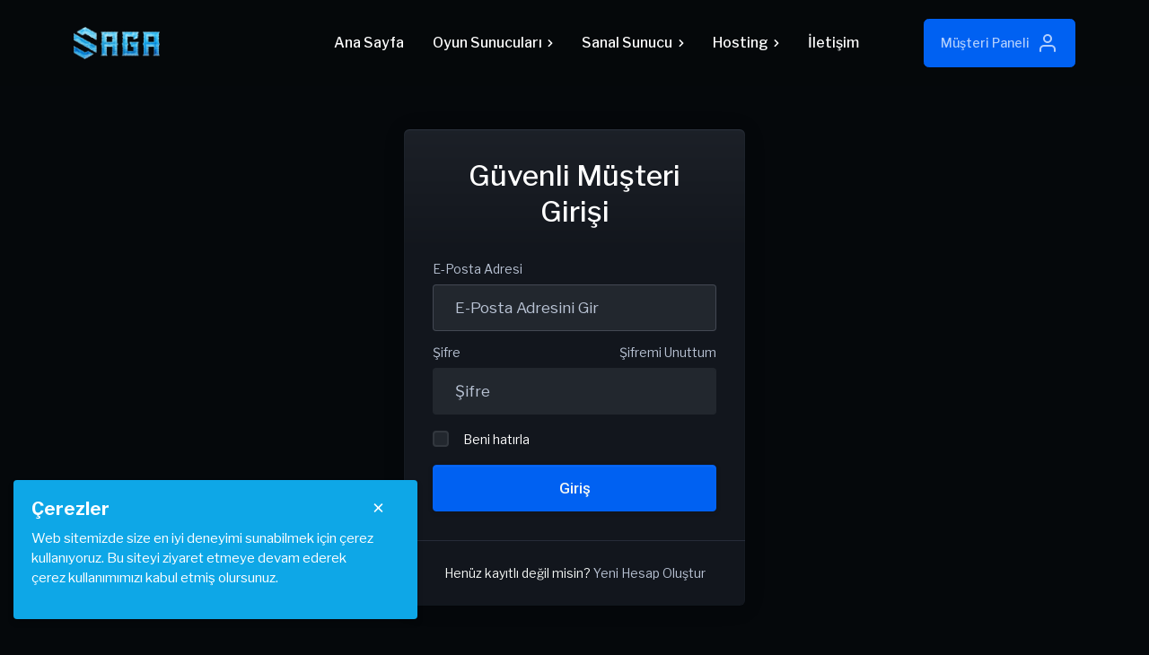

--- FILE ---
content_type: text/html; charset=utf-8
request_url: https://www.saganetwork.net/odeme/index.php?rp=%2Flogin&language=turkish
body_size: 8819
content:
    
    <!DOCTYPE html>
    <html lang="en" >
    <head>
        <meta charset="utf-8" />
        <meta http-equiv="X-UA-Compatible" content="IE=edge">
        <meta name="viewport" content="width=device-width, initial-scale=1.0, maximum-scale=1.0, user-scalable=0">
            <title>
                    Giriş
         - SAGANETWORK
    </title>
                            
        <link rel='stylesheet' href='/odeme/templates/lagom2/core/styles/futuristic/assets/css/vars/minified.css?1768520444'>
    
                <link rel="stylesheet" href="/odeme/templates/lagom2/assets/css/theme.css?v=2.1.1">
                
        
        
        
    
    <link href="/assets/css/navbar-bootstrap.css" rel="stylesheet">
    <link href="/assets/css/navbar-mainn.css" rel="stylesheet">

    <!-- HTML5 Shim and Respond.js IE8 support of HTML5 elements and media queries -->
    <!-- WARNING: Respond.js doesn't work if you view the page via file:// -->
    <!--[if lt IE 9]>
    <script src="https://oss.maxcdn.com/libs/html5shiv/3.7.0/html5shiv.js"></script>
    <script src="https://oss.maxcdn.com/libs/respond.js/1.4.2/respond.min.js"></script>
    <![endif]-->

        <script>
        var csrfToken = '56d30a6cd241d678daca89f9b8765e5c43987e8b',
            markdownGuide = 'Markdown Rehberi',
            locale = 'en',
            saved = 'kaydedildi',
            saving = 'otomatik kaydediliyor',
            whmcsBaseUrl = "/odeme",
            requiredText = 'Gerekli',
            recaptchaSiteKey = "";
    </script>
	<noscript><img height="1" width="1" style="display:none"
	src="https://www.facebook.com/tr?id=3463769477261746&ev=PageView&noscript=1"/>
	</noscript>
    
        <script src="/odeme/templates/lagom2/assets/js/scripts.min.js?v=2.1.1"></script>
    <script src="/odeme/templates/lagom2/assets/js/core.min.js?v=2.1.1"></script>

        
                
    
<!-- Dynamic Template Compatibility -->
<!-- Please update your theme to include or have a comment on the following to negate dynamic inclusion -->
<link rel="stylesheet" type="text/css" href="/odeme/assets/css/fontawesome-all.min.css" />

</head>
    
    <body class="lagom page-login page-login-default lagom-not-portal lagom-layout-top lagom-futuristic page-login" data-phone-cc-input="1">
        

                
    



    
    




                    <nav
      class="saganavbar-navbar saganavbar-navbar-marketing saganavbar-navbar-expand-lg saganavbar-bg-transparent saganavbar-navbar-light saganavbar-fixed-top"
    >
      <div class="saganavbar-container">
        <a
          class="saganavbar-navbar-brand saganavbar-text-primary"
          href="/index.html"
        >
          <img
            src="assets/images/logo.png"
            class="saganavbar-img-fluid"
          />
        </a>
        <button
          class="saganavbar-navbar-toggler"
          type="button"
          data-custom-toggle="collapse"
          data-custom-target="#sagaNav"
          aria-controls="sagaNav"
          aria-expanded="false"
          aria-label="Toggle navigation"
        >
          <svg
            xmlns="http://www.w3.org/2000/svg"
            width="24"
            height="24"
            viewBox="0 0 24 24"
            fill="none"
            stroke="currentColor"
            stroke-width="2"
            stroke-linecap="round"
            stroke-linejoin="round"
            class="saganavbar-feather saganavbar-feather-menu"
          >
            <line
              x1="3"
              y1="12"
              x2="21"
              y2="12"
            ></line>
            <line
              x1="3"
              y1="6"
              x2="21"
              y2="6"
            ></line>
            <line
              x1="3"
              y1="18"
              x2="21"
              y2="18"
            ></line>
          </svg>
        </button>
        <div
          class="saganavbar-collapse saganavbar-navbar-collapse"
          id="sagaNav"
        >
          <ul class="saganavbar-navbar-nav saganavbar-ms-auto saganavbar-me-lg-5">
            <li class="saganavbar-nav-item">
              <a
                class="saganavbar-nav-link"
                href="/index.html"
                >Ana Sayfa</a
              >
            </li>
            <li class="saganavbar-nav-item saganavbar-dropdown saganavbar-dropdown-xl saganavbar-no-caret">
              <a
                class="saganavbar-nav-link saganavbar-dropdown-toggle"
                id="DropdownGames"
                href=""
                role="button"
                data-custom-toggle="dropdown"
                aria-haspopup="true"
                aria-expanded="false"
              >
                Oyun Sunucuları
                <i class="fas fa-chevron-right saganavbar-dropdown-arrow"></i>
              </a>
              <div
                class="saganavbar-dropdown-menu saganavbar-dropdown-menu-end saganavbar-me-lg-n20 saganavbar-me-xl-n15 saganavbar-animated--fade-in-up"
                aria-labelledby="DropdownGames"
              >
                <div class="saganavbar-row saganavbar-g-0">
                  <div class="saganavbar-col-lg-4 saganavbar-p-lg-5">
                    <a
                      class="saganavbar-dropdown-item"
                      href="/minecraft-sunucu-kiralama.html"
                      ><img src="assets/images/game-icons/game-minecraft.png" />
                      Minecraft</a
                    >
                    <a
                      class="saganavbar-dropdown-item"
                      href="/unturned-sunucu-kiralama.html"
                      ><img src="assets/images/game-icons/game-unturned.png" />
                      Unturned</a
                    >
                    <a
                      class="saganavbar-dropdown-item"
                      href="/ark-sunucu-kiralama.html"
                      ><img src="assets/images/game-icons/game-ark.png" /> ARK:
                      Survival Evolved</a
                    >
                    <a
                      class="saganavbar-dropdown-item"
                      href="/hurtworld-sunucu-kiralama.html"
                      ><img src="assets/images/game-icons/game-hurtworld.png" />
                      Hurtworld</a
                    >
                    <div class="saganavbar-dropdown-divider saganavbar-border-0 saganavbar-d-lg-none"></div>
                  </div>
                  <div class="saganavbar-col-lg-4 saganavbar-p-lg-5">
                    <a
                      class="saganavbar-dropdown-item"
                      href="/conan-exiles-sunucu-kiralama.html"
                      ><img src="assets/images/game-icons/game-conan.png" />
                      Conan Exiles</a
                    >
                    <a
                      class="saganavbar-dropdown-item"
                      href="/rust-sunucu-kiralama.html"
                      ><img src="assets/images/game-icons/game-rust.png" />
                      RUST</a
                    >
                    <a
                      class="saganavbar-dropdown-item"
                      href="/gmod-sunucu-kiralama.html"
                      ><img src="assets/images/game-icons/game-garrysmod.png" />
                      Garry's Mod</a
                    >
                    <a
                      class="saganavbar-dropdown-item"
                      href="/mcpe-sunucu-kiralama.html"
                      ><img src="assets/images/game-icons/game-minecraft.png" />
                      Minecraft PE</a
                    >
                    <div class="saganavbar-dropdown-divider saganavbar-border-0 saganavbar-d-lg-none"></div>
                  </div>
                  <div class="saganavbar-col-lg-4 saganavbar-p-lg-5">
                    <a
                      class="saganavbar-dropdown-item"
                      href="/scp-sunucu-kiralama.html"
                      ><img
                        src="assets/images/game-icons/game-scp.png"
                        width="16"
                        height="16"
                      />
                      SCP:SL</a
                    >
                    <a
                      class="saganavbar-dropdown-item"
                      href="/vrising-sunucu-kiralama.html"
                      ><img src="assets/images/game-icons/game-vrising.png" /> V
                      Rising</a
                    >
                    <a
                      class="saganavbar-dropdown-item"
                      href="/fivem-sunucu-kiralama.html"
                      ><img src="assets/images/game-icons/game-fivem.png" />
                      FiveM</a
                    >
                    <a
                      class="saganavbar-dropdown-item"
                      href="/mta-sunucu-kiralama.html"
                      ><img src="assets/images/game-icons/game-mta.png" />
                      MTA</a
                    >
                    <div class="saganavbar-dropdown-divider saganavbar-border-0 saganavbar-d-lg-none"></div>
                  </div>
                </div>
              </div>
            </li>
            <li class="saganavbar-nav-item saganavbar-dropdown saganavbar-no-caret">
              <a
                class="saganavbar-nav-link saganavbar-dropdown-toggle"
                id="DropdownHosting"
                href="#"
                role="button"
                data-custom-toggle="dropdown"
                aria-haspopup="true"
                aria-expanded="false"
              >
                Sanal Sunucu
                <i class="fas fa-chevron-right saganavbar-dropdown-arrow"></i>
              </a>
              <div
                class="saganavbar-dropdown-menu saganavbar-dropdown-menu-end saganavbar-animated--fade-in-up"
                aria-labelledby="DropdownHosting"
              >
                <a
                  class="saganavbar-dropdown-item saganavbar-py-3"
                  href="/vds-kiralama.html"
                >
                  <div class="saganavbar-icon-stack saganavbar-text-primary saganavbar-me-4">
                    <svg
                      xmlns="http://www.w3.org/2000/svg"
                      width="24"
                      height="24"
                      viewBox="0 0 24 24"
                      fill="none"
                      stroke="currentColor"
                      stroke-width="2"
                      stroke-linecap="round"
                      stroke-linejoin="round"
                      class="saganavbar-feather saganavbar-feather-hard-drive"
                    >
                      <line
                        x1="22"
                        y1="12"
                        x2="2"
                        y2="12"
                      ></line>
                      <path
                        d="M5.45 5.11L2 12v6a2 2 0 0 0 2 2h16a2 2 0 0 0 2-2v-6l-3.45-6.89A2 2 0 0 0 16.76 4H7.24a2 2 0 0 0-1.79 1.11z"
                      ></path>
                      <line
                        x1="6"
                        y1="16"
                        x2="6.01"
                        y2="16"
                      ></line>
                      <line
                        x1="10"
                        y1="16"
                        x2="10.01"
                        y2="16"
                      ></line>
                    </svg>
                  </div>
                  <div>
                    <div class="saganavbar-small saganavbar-text-gray-500">Sanal Sunucu</div>
                    Ekonomik, bütçenize uygun ssd sanal sunucular
                  </div>
                </a>
                <div class="saganavbar-dropdown-divider saganavbar-m-0"></div>
                <a
                  class="saganavbar-dropdown-item saganavbar-py-3"
                  href="/premium-vds-kiralama.html"
                >
                  <div class="saganavbar-icon-stack saganavbar-text-primary saganavbar-me-4">
                    <svg
                      xmlns="http://www.w3.org/2000/svg"
                      width="24"
                      height="24"
                      viewBox="0 0 24 24"
                      fill="none"
                      stroke="currentColor"
                      stroke-width="2"
                      stroke-linecap="round"
                      stroke-linejoin="round"
                      class="saganavbar-feather saganavbar-feather-server"
                    >
                      <rect
                        x="2"
                        y="2"
                        width="20"
                        height="8"
                        rx="2"
                        ry="2"
                      ></rect>
                      <rect
                        x="2"
                        y="14"
                        width="20"
                        height="8"
                        rx="2"
                        ry="2"
                      ></rect>
                      <line
                        x1="6"
                        y1="6"
                        x2="6.01"
                        y2="6"
                      ></line>
                      <line
                        x1="6"
                        y1="18"
                        x2="6.01"
                        y2="18"
                      ></line>
                    </svg>
                  </div>
                  <div>
                    <div class="saganavbar-small saganavbar-text-gray-500">Premium Sanal Sunucu</div>
                    Yüksek çekirdekli, bot çalıştırmaya uygun sanal sunucular
                  </div>
                </a>
                <div class="saganavbar-dropdown-divider saganavbar-m-0"></div>
                <a
                  class="saganavbar-dropdown-item saganavbar-py-3"
                  href="/performans-vds-kiralama.html"
                >
                  <div class="saganavbar-icon-stack saganavbar-text-primary saganavbar-me-4">
                    <svg
                      xmlns="http://www.w3.org/2000/svg"
                      width="24"
                      height="24"
                      viewBox="0 0 24 24"
                      fill="none"
                      stroke="currentColor"
                      stroke-width="2"
                      stroke-linecap="round"
                      stroke-linejoin="round"
                      class="saganavbar-feather saganavbar-feather-server"
                    >
                      <rect
                        x="2"
                        y="2"
                        width="20"
                        height="8"
                        rx="2"
                        ry="2"
                      ></rect>
                      <rect
                        x="2"
                        y="14"
                        width="20"
                        height="8"
                        rx="2"
                        ry="2"
                      ></rect>
                      <line
                        x1="6"
                        y1="6"
                        x2="6.01"
                        y2="6"
                      ></line>
                      <line
                        x1="6"
                        y1="18"
                        x2="6.01"
                        y2="18"
                      ></line>
                    </svg>
                  </div>
                  <div>
                    <div class="saganavbar-small saganavbar-text-gray-500">
                      Performans Sanal Sunucu
                    </div>
                    Yeni nesil işlemci ve nvme ssd ile en yksek performans.
                  </div>
                </a>
              </div>
            </li>
            <li class="saganavbar-nav-item saganavbar-dropdown saganavbar-no-caret">
              <a
                class="saganavbar-nav-link saganavbar-dropdown-toggle"
                id="DropdownHosting"
                href=""
                role="button"
                data-custom-toggle="dropdown"
                aria-haspopup="true"
                aria-expanded="false"
              >
                Hosting
                <i class="fas fa-chevron-right saganavbar-dropdown-arrow"></i>
              </a>
              <div
                class="saganavbar-dropdown-menu saganavbar-dropdown-menu-end saganavbar-animated--fade-in-up"
                aria-labelledby="DropdownHosting"
              >
                <a
                  class="saganavbar-dropdown-item saganavbar-py-3"
                  href="/web-hosting.html"
                >
                  <div class="saganavbar-icon-stack saganavbar-text-primary saganavbar-me-4">
                    <svg
                      xmlns="http://www.w3.org/2000/svg"
                      width="24"
                      height="24"
                      viewBox="0 0 24 24"
                      fill="none"
                      stroke="currentColor"
                      stroke-width="2"
                      stroke-linecap="round"
                      stroke-linejoin="round"
                      class="saganavbar-feather saganavbar-feather-hard-drive"
                    >
                      <line
                        x1="22"
                        y1="12"
                        x2="2"
                        y2="12"
                      ></line>
                      <path
                        d="M5.45 5.11L2 12v6a2 2 0 0 0 2 2h16a2 2 0 0 0 2-2v-6l-3.45-6.89A2 2 0 0 0 16.76 4H7.24a2 2 0 0 0-1.79 1.11z"
                      ></path>
                      <line
                        x1="6"
                        y1="16"
                        x2="6.01"
                        y2="16"
                      ></line>
                      <line
                        x1="10"
                        y1="16"
                        x2="10.01"
                        y2="16"
                      ></line>
                    </svg>
                  </div>
                  <div>
                    <div class="saganavbar-small saganavbar-text-gray-500">Reseller hosting</div>
                     Ekonomik, yeniden satılabilir reseller hosting
                  </div>
                </a>
                            <a class="saganavbar-dropdown-item saganavbar-py-3" href="/reseller-hosting.html">
                                <div class="saganavbar-icon-stack saganavbar-text-primary saganavbar-me-4">
                                    <svg xmlns="http://www.w3.org/2000/svg" width="24" height="24" viewBox="0 0 24 24" fill="none" stroke="currentColor" stroke-width="2" stroke-linecap="round" stroke-linejoin="round" class="saganavbar-feather saganavbar-feather-hard-drive">
                                        <line x1="22" y1="12" x2="2" y2="12"></line>
                                        <path d="M5.45 5.11L2 12v6a2 2 0 0 0 2 2h16a2 2 0 0 0 2-2v-6l-3.45-6.89A2 2 0 0 0 16.76 4H7.24a2 2 0 0 0-1.79 1.11z"></path>
                                        <line x1="6" y1="16" x2="6.01" y2="16"></line>
                                        <line x1="10" y1="16" x2="10.01" y2="16"></line>
                                    </svg>
                                </div>
                                <div>
                                    <div class="saganavbar-small saganavbar-text-gray-500">Reseller hosting</div>
                                    Ekonomik, yeniden satılabilir reseller hosting
                                </div>
                            </a>
				                  <a
                    class="saganavbar-dropdown-item saganavbar-py-3"
                    href="/mail-hosting.html"
                  >
                    <div class="saganavbar-icon-stack saganavbar-text-primary saganavbar-me-4">
                      <svg
                        xmlns="http://www.w3.org/2000/svg"
                        width="24"
                        height="24"
                        viewBox="0 0 24 24"
                        fill="none"
                        stroke="currentColor"
                        stroke-width="2"
                        stroke-linecap="round"
                        stroke-linejoin="round"
                        class="saganavbar-feather saganavbar-feather-hard-drive"
                      >
                        <line
                          x1="22"
                          y1="12"
                          x2="2"
                          y2="12"
                        ></line>
                        <path
                          d="M5.45 5.11L2 12v6a2 2 0 0 0 2 2h16a2 2 0 0 0 2-2v-6l-3.45-6.89A2 2 0 0 0 16.76 4H7.24a2 2 0 0 0-1.79 1.11z"
                        ></path>
                        <line
                          x1="6"
                          y1="16"
                          x2="6.01"
                          y2="16"
                        ></line>
                        <line
                          x1="10"
                          y1="16"
                          x2="10.01"
                          y2="16"
                        ></line>
                      </svg>
                    </div>
                    <div>
                      <div class="saganavbar-small saganavbar-text-gray-500">Kurumsal Mail Hosting</div>
                      Ekonomik, bütçenize uygun e-posta hesapları
                    </div>
                  </a>
              </div>
            </li>
             
            <li class="saganavbar-nav-item">
              <a
                class="saganavbar-nav-link"
                href="/iletisim.html"
                >İletişim</a
              >
            </li>
          </ul>
<ul class="saganavbar-navbar-nav" id="loginStatusWrapper" style="display: none;">
                
                    <li class="saganavbar-item saganavbar-dropdown saganavbar-no-caret">
                        <a class="saganavbar-link saganavbar-dropdown-toggle" id="DropdownUser" href="#" role="button" data-custom-toggle="dropdown" aria-haspopup="true" aria-expanded="false">
                            <div class="saganavbar-flex saganavbar-justify-center saganavbar-align-center">
                                <svg xmlns="http://www.w3.org/2000/svg" width="35" height="35" fill="currentColor" class="bi bi-person-fill" viewBox="0 0 16 16">
                                    <path d="M3 14s-1 0-1-1 1-4 6-4 6 3 6 4-1 1-1 1zm5-6a3 3 0 1 0 0-6 3 3 0 0 0 0 6"/>
                                </svg>
                                <div class="saganavbar-ms-2 saganavbar-flex saganavbar-flex-column">
                                    <span style="font-size: 12pt" id="userFullName">SAGANETWORK</span>
                                    <span class="saganavbar-small saganavbar-text-gray-500" style="font-size: 10pt" id="userCredit">Bakiye: 0.00₺</span>
                                </div>
                
                            </div>
                
                            <i class="fas fa-chevron-right saganavbar-dropdown-arrow"></i>
                        </a>
                        <div class="saganavbar-dropdown-menu saganavbar-dropdown-menu-end saganavbar-animated--fade-in-up" aria-labelledby="DropdownUser">
                
                            <a class="saganavbar-dropdown-item saganavbar-py-3" href="/odeme/clientarea.php?action=addfunds">
                                <div class="saganavbar-mx-4">
                                    <svg xmlns="http://www.w3.org/2000/svg" width="25" height="25" fill="currentColor" class="bi bi-wallet" viewBox="0 0 16 16">
                                        <path d="M0 3a2 2 0 0 1 2-2h13.5a.5.5 0 0 1 0 1H15v2a1 1 0 0 1 1 1v8.5a1.5 1.5 0 0 1-1.5 1.5h-12A2.5 2.5 0 0 1 0 12.5zm1 1.732V12.5A1.5 1.5 0 0 0 2.5 14h12a.5.5 0 0 0 .5-.5V5H2a2 2 0 0 1-1-.268M1 3a1 1 0 0 0 1 1h12V2H2a1 1 0 0 0-1 1"/>
                                    </svg>
                                </div>
                                <div class="saganavbar-flex saganavbar-w-100 saganavbar-align-center saganavbar-justify-center">
<div style="display: flex; width: 100%; align-items: center; justify-content: space-between;">
    <div style="width: 50%; text-align: start; padding-right: 1.5rem;">
        <span style="font-weight: 500; font-size: 1rem; text-align: start;">Bakiye:</span>
    </div>
    <div style="width: 50%; text-align: end; margin: 0 1.5rem;" id="dropdownCreditAmount">910.81₺</div>
</div>
                                </div>
                            </a>
                            <div class="saganavbar-dropdown-divider saganavbar-m-0"></div>
                            <a class="saganavbar-dropdown-item saganavbar-py-3" href="/odeme/clientarea.php?action=services">
                                <div class="saganavbar-mx-4">
                                    <svg xmlns="http://www.w3.org/2000/svg" width="25" height="25" fill="currentColor" class="bi bi-card-list" viewBox="0 0 16 16">
                                        <path d="M14.5 3a.5.5 0 0 1 .5.5v9a.5.5 0 0 1-.5.5h-13a.5.5 0 0 1-.5-.5v-9a.5.5 0 0 1 .5-.5zm-13-1A1.5 1.5 0 0 0 0 3.5v9A1.5 1.5 0 0 0 1.5 14h13a1.5 1.5 0 0 0 1.5-1.5v-9A1.5 1.5 0 0 0 14.5 2z"/>
                                        <path d="M5 8a.5.5 0 0 1 .5-.5h7a.5.5 0 0 1 0 1h-7A.5.5 0 0 1 5 8m0-2.5a.5.5 0 0 1 .5-.5h7a.5.5 0 0 1 0 1h-7a.5.5 0 0 1-.5-.5m0 5a.5.5 0 0 1 .5-.5h7a.5.5 0 0 1 0 1h-7a.5.5 0 0 1-.5-.5m-1-5a.5.5 0 1 1-1 0 .5.5 0 0 1 1 0M4 8a.5.5 0 1 1-1 0 .5.5 0 0 1 1 0m0 2.5a.5.5 0 1 1-1 0 .5.5 0 0 1 1 0"/>
                                    </svg>
                                </div>
                                <div style="display: flex; width: 100%; align-items: center; justify-content: center;">
                                    <div div style="text-align: start; width: 100%; padding-right: 1.5rem;">
                                        <span style="font-weight: 500; font-size: 1rem;">Hizmetlerim</span>
                                    </div>
                                    <div style="text-align: end; width: 50%; margin: 0 1.5rem;">
                                        <span style="background-color: #d1e7dd; color: #0f5132; padding: 2px 8px; margin-bottom: 0; font-size: 0.85rem; border-radius: 8px;" id="serviceCount">0</span>
                                    </div>
                                </div>
                            </a>
                            <a class="saganavbar-dropdown-item saganavbar-py-3" href="/odeme/clientarea.php?action=domains">
                                <div class="saganavbar-mx-4">
                                    <svg xmlns="http://www.w3.org/2000/svg" width="25" height="25" fill="currentColor" class="bi bi-globe" viewBox="0 0 16 16">
                                        <path d="M0 8a8 8 0 1 1 16 0A8 8 0 0 1 0 8m7.5-6.923c-.67.204-1.335.82-1.887 1.855A8 8 0 0 0 5.145 4H7.5zM4.09 4a9.3 9.3 0 0 1 .64-1.539 7 7 0 0 1 .597-.933A7.03 7.03 0 0 0 2.255 4zm-.582 3.5c.03-.877.138-1.718.312-2.5H1.674a7 7 0 0 0-.656 2.5zM4.847 5a12.5 12.5 0 0 0-.338 2.5H7.5V5zM8.5 5v2.5h2.99a12.5 12.5 0 0 0-.337-2.5zM4.51 8.5a12.5 12.5 0 0 0 .337 2.5H7.5V8.5zm3.99 0V11h2.653c.187-.765.306-1.608.338-2.5zM5.145 12q.208.58.468 1.068c.552 1.035 1.218 1.65 1.887 1.855V12zm.182 2.472a7 7 0 0 1-.597-.933A9.3 9.3 0 0 1 4.09 12H2.255a7 7 0 0 0 3.072 2.472M3.82 11a13.7 13.7 0 0 1-.312-2.5h-2.49c.062.89.291 1.733.656 2.5zm6.853 3.472A7 7 0 0 0 13.745 12H11.91a9.3 9.3 0 0 1-.64 1.539 7 7 0 0 1-.597.933M8.5 12v2.923c.67-.204 1.335-.82 1.887-1.855q.26-.487.468-1.068zm3.68-1h2.146c.365-.767.594-1.61.656-2.5h-2.49a13.7 13.7 0 0 1-.312 2.5m2.802-3.5a7 7 0 0 0-.656-2.5H12.18c.174.782.282 1.623.312 2.5zM11.27 2.461c.247.464.462.98.64 1.539h1.835a7 7 0 0 0-3.072-2.472c.218.284.418.598.597.933M10.855 4a8 8 0 0 0-.468-1.068C9.835 1.897 9.17 1.282 8.5 1.077V4z"/>
                                    </svg>
                                </div>
                                <div style="display: flex; width: 100%; align-items: center; justify-content: center;">
                                    <div style="text-align: start; width: 100%; padding-right: 1.5rem;">
                                        <span style="font-weight: 500; font-size: 1rem;">Alan Adlarım</span>
                                    </div>
                                    <div style="text-align: end; width: 50%; margin: 0 1.5rem;">
                                        <span style="background-color: #d1e7dd; color: #0f5132; padding: 2px 8px; margin-bottom: 0; font-size: 0.85rem; border-radius: 8px;" id="domainCount">0</span>
                                    </div>
                                </div>
                            </a>
                            <div class="saganavbar-dropdown-divider saganavbar-m-0"></div>
                            <a class="saganavbar-dropdown-item saganavbar-py-3" href="/odeme/clientarea.php?action=invoices">
                                <div class="saganavbar-mx-4">
                                    <svg xmlns="http://www.w3.org/2000/svg" width="25" height="25" fill="currentColor" class="bi bi-receipt" viewBox="0 0 16 16">
                                        <path d="M1.92.506a.5.5 0 0 1 .434.14L3 1.293l.646-.647a.5.5 0 0 1 .708 0L5 1.293l.646-.647a.5.5 0 0 1 .708 0L7 1.293l.646-.647a.5.5 0 0 1 .708 0L9 1.293l.646-.647a.5.5 0 0 1 .708 0l.646.647.646-.647a.5.5 0 0 1 .708 0l.646.647.646-.647a.5.5 0 0 1 .801.13l.5 1A.5.5 0 0 1 15 2v12a.5.5 0 0 1-.053.224l-.5 1a.5.5 0 0 1-.8.13L13 14.707l-.646.647a.5.5 0 0 1-.708 0L11 14.707l-.646.647a.5.5 0 0 1-.708 0L9 14.707l-.646.647a.5.5 0 0 1-.708 0L7 14.707l-.646.647a.5.5 0 0 1-.708 0L5 14.707l-.646.647a.5.5 0 0 1-.708 0L3 14.707l-.646.647a.5.5 0 0 1-.801-.13l-.5-1A.5.5 0 0 1 1 14V2a.5.5 0 0 1 .053-.224l.5-1a.5.5 0 0 1 .367-.27m.217 1.338L2 2.118v11.764l.137.274.51-.51a.5.5 0 0 1 .707 0l.646.647.646-.646a.5.5 0 0 1 .708 0l.646.646.646-.646a.5.5 0 0 1 .708 0l.646.646.646-.646a.5.5 0 0 1 .708 0l.646.646.646-.646a.5.5 0 0 1 .708 0l.646.646.646-.646a.5.5 0 0 1 .708 0l.509.509.137-.274V2.118l-.137-.274-.51.51a.5.5 0 0 1-.707 0L12 1.707l-.646.647a.5.5 0 0 1-.708 0L10 1.707l-.646.647a.5.5 0 0 1-.708 0L8 1.707l-.646.647a.5.5 0 0 1-.708 0L6 1.707l-.646.647a.5.5 0 0 1-.708 0L4 1.707l-.646.647a.5.5 0 0 1-.708 0z"/>
                                        <path d="M3 4.5a.5.5 0 0 1 .5-.5h6a.5.5 0 1 1 0 1h-6a.5.5 0 0 1-.5-.5m0 2a.5.5 0 0 1 .5-.5h6a.5.5 0 1 1 0 1h-6a.5.5 0 0 1-.5-.5m0 2a.5.5 0 0 1 .5-.5h6a.5.5 0 1 1 0 1h-6a.5.5 0 0 1-.5-.5m0 2a.5.5 0 0 1 .5-.5h6a.5.5 0 0 1 0 1h-6a.5.5 0 0 1-.5-.5m8-6a.5.5 0 0 1 .5-.5h1a.5.5 0 0 1 0 1h-1a.5.5 0 0 1-.5-.5m0 2a.5.5 0 0 1 .5-.5h1a.5.5 0 0 1 0 1h-1a.5.5 0 0 1-.5-.5m0 2a.5.5 0 0 1 .5-.5h1a.5.5 0 0 1 0 1h-1a.5.5 0 0 1-.5-.5m0 2a.5.5 0 0 1 .5-.5h1a.5.5 0 0 1 0 1h-1a.5.5 0 0 1-.5-.5"/>
                                    </svg>
                                </div>
                                <div style="display: flex; width: 100%; align-items: center; justify-content: center;">
                                    <div style="text-align: start; width: 100%; padding-right: 1.5rem;">
                                        <span style="font-weight: 500; font-size: 1rem;">Faturalarım</span>
                                    </div>
                                    <div style="text-align: end; width: 50%; margin: 0 1.5rem;">
                                        <span style="background-color: #f8d7da; color: #842029; padding: 2px 8px; margin-bottom: 0; font-size: 0.85rem; border-radius: 8px;" id="invoiceCount">0</span>
                                    </div>
                                </div>
                            </a>
                            <a class="saganavbar-dropdown-item saganavbar-py-3" href="/odeme/clientarea.php?action=addfunds">
                                <div class="saganavbar-mx-4">
                                    <svg xmlns="http://www.w3.org/2000/svg" width="25" height="25" fill="currentColor" class="bi bi-cash" viewBox="0 0 16 16">
                                        <path d="M8 10a2 2 0 1 0 0-4 2 2 0 0 0 0 4"/>
                                        <path d="M0 4a1 1 0 0 1 1-1h14a1 1 0 0 1 1 1v8a1 1 0 0 1-1 1H1a1 1 0 0 1-1-1zm3 0a2 2 0 0 1-2 2v4a2 2 0 0 1 2 2h10a2 2 0 0 1 2-2V6a2 2 0 0 1-2-2z"/>
                                    </svg>
                                </div>
                                <div class="saganavbar-flex saganavbar-w-100 saganavbar-align-center saganavbar-justify-center">
                                    <div class="saganavbar-text-start saganavbar-w-100 saganavbar-pe-4">
                                        <span class="saganavbar-fw-bold saganavbar-fs-6">Bakiye Ekle</span>
                                    </div>
                                </div>
                            </a>
                            <div class="saganavbar-dropdown-divider saganavbar-m-0"></div>
                            <a class="saganavbar-dropdown-item saganavbar-py-3" href="/odeme/clientarea.php?action=details">
                                <div class="saganavbar-mx-4">
                                    <svg xmlns="http://www.w3.org/2000/svg" width="25" height="25" fill="currentColor" class="bi bi-person-fill" viewBox="0 0 16 16">
                                        <path d="M3 14s-1 0-1-1 1-4 6-4 6 3 6 4-1 1-1 1zm5-6a3 3 0 1 0 0-6 3 3 0 0 0 0 6"/>
                                    </svg>
                                </div>
                                <div class="saganavbar-flex saganavbar-w-100 saganavbar-align-center saganavbar-justify-center">
                                    <div class="saganavbar-text-start saganavbar-w-100 saganavbar-pe-4">
                                        <span class="saganavbar-fw-bold saganavbar-fs-6">Hesap Yönetimi</span>
                                    </div>
                                </div>
                            </a>
                            <a class="saganavbar-dropdown-item saganavbar-py-3" href="/odeme/supporttickets.php">
                                <div class="saganavbar-mx-4">
                                    <svg xmlns="http://www.w3.org/2000/svg" width="25" height="25" fill="currentColor" class="bi bi-ticket-detailed-fill" viewBox="0 0 16 16">
                                        <path d="M0 4.5A1.5 1.5 0 0 1 1.5 3h13A1.5 1.5 0 0 1 16 4.5V6a.5.5 0 0 1-.5.5 1.5 1.5 0 0 0 0 3 .5.5 0 0 1 .5.5v1.5a1.5 1.5 0 0 1-1.5 1.5h-13A1.5 1.5 0 0 1 0 11.5V10a.5.5 0 0 1 .5-.5 1.5 1.5 0 1 0 0-3A.5.5 0 0 1 0 6zm4 1a.5.5 0 0 0 .5.5h7a.5.5 0 0 0 0-1h-7a.5.5 0 0 0-.5.5m0 5a.5.5 0 0 0 .5.5h7a.5.5 0 0 0 0-1h-7a.5.5 0 0 0-.5.5M4 8a1 1 0 0 0 1 1h6a1 1 0 1 0 0-2H5a1 1 0 0 0-1 1"/>
                                    </svg>
                                </div>
                                <div class="saganavbar-flex saganavbar-w-100 saganavbar-align-center saganavbar-justify-center">
                                    <div class="saganavbar-text-start saganavbar-w-100 saganavbar-pe-4">
                                        <span class="saganavbar-fw-bold saganavbar-fs-6">Destek Taleplerim</span>
                                    </div>
                                </div>
                            </a>
                            <a class="saganavbar-dropdown-item saganavbar-py-3" href="/odeme/submitticket.php">
                                <div class="saganavbar-mx-4">
                                    <svg xmlns="http://www.w3.org/2000/svg" width="25" height="25" fill="currentColor" class="bi bi-send-plus-fill" viewBox="0 0 16 16">
                                        <path d="M15.964.686a.5.5 0 0 0-.65-.65L.767 5.855H.766l-.452.18a.5.5 0 0 0-.082.887l.41.26.001.002 4.995 3.178 1.59 2.498C8 14 8 13 8 12.5a4.5 4.5 0 0 1 5.026-4.47zm-1.833 1.89L6.637 10.07l-.215-.338a.5.5 0 0 0-.154-.154l-.338-.215 7.494-7.494 1.178-.471z"/>
                                        <path d="M16 12.5a3.5 3.5 0 1 1-7 0 3.5 3.5 0 0 1 7 0m-3.5-2a.5.5 0 0 0-.5.5v1h-1a.5.5 0 0 0 0 1h1v1a.5.5 0 0 0 1 0v-1h1a.5.5 0 0 0 0-1h-1v-1a.5.5 0 0 0-.5-.5"/>
                                    </svg>
                                </div>
                                <div class="saganavbar-flex saganavbar-w-100 saganavbar-align-center saganavbar-justify-center">
                                    <div class="saganavbar-text-start saganavbar-w-100 saganavbar-pe-4">
                                        <span class="saganavbar-fw-bold saganavbar-fs-6">Yeni Talep Oluştur</span>
                                    </div>
                                </div>
                            </a>
                            <div class="saganavbar-dropdown-divider saganavbar-m-0"></div>
                            <a class="saganavbar-dropdown-item saganavbar-py-3" href="/odeme/logout.php">
                                <div class="saganavbar-mx-4">
                                    <svg xmlns="http://www.w3.org/2000/svg" width="25" height="25" fill="currentColor" class="bi bi-box-arrow-right" viewBox="0 0 16 16">
                                        <path fill-rule="evenodd" d="M10 12.5a.5.5 0 0 1-.5.5h-8a.5.5 0 0 1-.5-.5v-9a.5.5 0 0 1 .5-.5h8a.5.5 0 0 1 .5.5v2a.5.5 0 0 0 1 0v-2A1.5 1.5 0 0 0 9.5 2h-8A1.5 1.5 0 0 0 0 3.5v9A1.5 1.5 0 0 0 1.5 14h8a1.5 1.5 0 0 0 1.5-1.5v-2a.5.5 0 0 0-1 0z"/>
                                        <path fill-rule="evenodd" d="M15.854 8.354a.5.5 0 0 0 0-.708l-3-3a.5.5 0 0 0-.708.708L14.293 7.5H5.5a.5.5 0 0 0 0 1h8.793l-2.147 2.146a.5.5 0 0 0 .708.708z"/>
                                    </svg>
                                </div>
                                <div class="saganavbar-flex saganavbar-w-100 saganavbar-align-center saganavbar-justify-center">
                                    <div class="saganavbar-text-start saganavbar-w-100 saganavbar-pe-4">
                                        <span class="saganavbar-fw-bold saganavbar-fs-6">Çıkış Yap</span>
                                    </div>
                                </div>
                            </a>
                        </div>
                    </li>
                </ul>
                
              <a
                class="saganavbar-btn saganavbar-fw-500 saganavbar-ms-lg-4 saganavbar-btn-primary" id="MusteriPanelBtn"
                href="/odeme/clientarea.php"
              >
                Müşteri Paneli
                <svg
                  xmlns="http://www.w3.org/2000/svg"
                  width="24"
                  height="24"
                  viewBox="0 0 24 24"
                  fill="none"
                  stroke="currentColor"
                  stroke-width="2"
                  stroke-linecap="round"
                  stroke-linejoin="round"
                  class="feather feather-user saganavbar-ms-2"
                >
                  <path d="M20 21v-2a4 4 0 0 0-4-4H8a4 4 0 0 0-4 4v2"></path>
                  <circle
                    cx="12"
                    cy="7"
                    r="4"
                  ></circle>
                </svg>
              </a>
      
    </div>
</div>
</nav>
</br>
</br>
</br>
</br>
<div class="app-main ">
                                

    <div class="main-body">
        <div class="container">
                    
    



    
    




                        <div class="login">
                <div class="login-wrapper">
            <div class="login-body"> 
                <h1 class="login-title">Güvenli Müşteri Girişi</h1>
                                                                <form class="login-form" method="post" action="/odeme/index.php?rp=/login" role="form">
<input type="hidden" name="token" value="56d30a6cd241d678daca89f9b8765e5c43987e8b" />
                    <div class="form-group">
                        <label for="inputEmail">E-Posta Adresi</label>
                        <input type="email" name="username" class="form-control input-lg" id="inputEmail" placeholder="E-Posta Adresini Gir" autofocus tabindex="1">
                    </div>
                    <div class="form-group">
                        <div class="d-flex space-between">
                            <label for="inputPassword">Şifre</label>
                            <a href="/odeme/index.php?rp=/password/reset" tabindex="3">Şifremi Unuttum</a>
                        </div>
                        <input type="password" name="password" class="form-control input-lg" id="inputPassword" placeholder="Şifre" autocomplete="off" tabindex="2">
                    </div>
                    <div class="form-group">
                        <label class="checkbox m-b-2x">
                            <input class="icheck-control" type="checkbox" name="rememberme" /> Beni hatırla
                        </label>
                    </div>
                                        <input class="btn btn-lg btn-primary btn-block " id="login" type="submit" value="Giriş" tabindex="4" />
                </form>
                            </div>
                        <div class="login-footer">
                <div class="text-light">Henüz kayıtlı değil misin? <a href="/odeme/register.php" tabindex="5" >Yeni Hesap Oluştur</a></div>
            </div>
                    </div>
               
    </div>
            </div>
    </div>


                
        
    



    
    




                        
    
    
            <div class="main-footer">
                        <div class="footer-bottom">
                <div class="container">
                    <div class="footer-copyright">Copyright &copy; 2026 SAGANETWORK. All Rights Reserved.</div>
                                            <ul class="footer-nav footer-nav-h">
                                                            <li  class="dropdown dropup" data-language-select>
                                    <a  data-toggle="dropdown" href="" >
                                                                                                                            <span class="language-flag turkish"></span><spam>Türkçe</span>
                                                                                                                            <b class="ls ls-caret"></b>
                                                                            </a>
                                                                                <div class="dropdown-menu dropdown-language-search  dropdown-menu-right" >
        <input type="hidden" data-language-select-value value="Türkçe">
        <input type="hidden" data-language-select-backlink value="/odeme/index.php?rp=%2Flogin&">
        <input type="hidden" data-language-select-lang value="Select">
        <div class="dropdown-header input-group align-center">
            <i class="input-group-icon lm lm-search"></i>
            <input class="form-control" placeholder="Ara..." type="text" data-language-select-search>
        </div>
        <div class="nav-divider"></div>
        <div class="dropdown-menu-items has-scroll" data-language-select-list>
                    <div class="dropdown-menu-item " data-value="arabic" data-language="العربية">
                <a href="/odeme/index.php?rp=%2Flogin&language=arabic">
                    <span class="language-flag arabic"></span>
                    <span class="language-text">العربية</span>
                </a>
            </div>
                    <div class="dropdown-menu-item " data-value="azerbaijani" data-language="Azerbaijani">
                <a href="/odeme/index.php?rp=%2Flogin&language=azerbaijani">
                    <span class="language-flag azerbaijani"></span>
                    <span class="language-text">Azerbaijani</span>
                </a>
            </div>
                    <div class="dropdown-menu-item " data-value="catalan" data-language="Català">
                <a href="/odeme/index.php?rp=%2Flogin&language=catalan">
                    <span class="language-flag catalan"></span>
                    <span class="language-text">Català</span>
                </a>
            </div>
                    <div class="dropdown-menu-item " data-value="chinese" data-language="中文">
                <a href="/odeme/index.php?rp=%2Flogin&language=chinese">
                    <span class="language-flag chinese"></span>
                    <span class="language-text">中文</span>
                </a>
            </div>
                    <div class="dropdown-menu-item " data-value="croatian" data-language="Hrvatski">
                <a href="/odeme/index.php?rp=%2Flogin&language=croatian">
                    <span class="language-flag croatian"></span>
                    <span class="language-text">Hrvatski</span>
                </a>
            </div>
                    <div class="dropdown-menu-item " data-value="czech" data-language="Čeština">
                <a href="/odeme/index.php?rp=%2Flogin&language=czech">
                    <span class="language-flag czech"></span>
                    <span class="language-text">Čeština</span>
                </a>
            </div>
                    <div class="dropdown-menu-item " data-value="danish" data-language="Dansk">
                <a href="/odeme/index.php?rp=%2Flogin&language=danish">
                    <span class="language-flag danish"></span>
                    <span class="language-text">Dansk</span>
                </a>
            </div>
                    <div class="dropdown-menu-item " data-value="dutch" data-language="Nederlands">
                <a href="/odeme/index.php?rp=%2Flogin&language=dutch">
                    <span class="language-flag dutch"></span>
                    <span class="language-text">Nederlands</span>
                </a>
            </div>
                    <div class="dropdown-menu-item " data-value="english" data-language="English">
                <a href="/odeme/index.php?rp=%2Flogin&language=english">
                    <span class="language-flag english"></span>
                    <span class="language-text">English</span>
                </a>
            </div>
                    <div class="dropdown-menu-item " data-value="estonian" data-language="Estonian">
                <a href="/odeme/index.php?rp=%2Flogin&language=estonian">
                    <span class="language-flag estonian"></span>
                    <span class="language-text">Estonian</span>
                </a>
            </div>
                    <div class="dropdown-menu-item " data-value="farsi" data-language="Persian">
                <a href="/odeme/index.php?rp=%2Flogin&language=farsi">
                    <span class="language-flag farsi"></span>
                    <span class="language-text">Persian</span>
                </a>
            </div>
                    <div class="dropdown-menu-item " data-value="french" data-language="Français">
                <a href="/odeme/index.php?rp=%2Flogin&language=french">
                    <span class="language-flag french"></span>
                    <span class="language-text">Français</span>
                </a>
            </div>
                    <div class="dropdown-menu-item " data-value="german" data-language="Deutsch">
                <a href="/odeme/index.php?rp=%2Flogin&language=german">
                    <span class="language-flag german"></span>
                    <span class="language-text">Deutsch</span>
                </a>
            </div>
                    <div class="dropdown-menu-item " data-value="hebrew" data-language="עברית">
                <a href="/odeme/index.php?rp=%2Flogin&language=hebrew">
                    <span class="language-flag hebrew"></span>
                    <span class="language-text">עברית</span>
                </a>
            </div>
                    <div class="dropdown-menu-item " data-value="hungarian" data-language="Magyar">
                <a href="/odeme/index.php?rp=%2Flogin&language=hungarian">
                    <span class="language-flag hungarian"></span>
                    <span class="language-text">Magyar</span>
                </a>
            </div>
                    <div class="dropdown-menu-item " data-value="italian" data-language="Italiano">
                <a href="/odeme/index.php?rp=%2Flogin&language=italian">
                    <span class="language-flag italian"></span>
                    <span class="language-text">Italiano</span>
                </a>
            </div>
                    <div class="dropdown-menu-item " data-value="macedonian" data-language="Macedonian">
                <a href="/odeme/index.php?rp=%2Flogin&language=macedonian">
                    <span class="language-flag macedonian"></span>
                    <span class="language-text">Macedonian</span>
                </a>
            </div>
                    <div class="dropdown-menu-item " data-value="norwegian" data-language="Norwegian">
                <a href="/odeme/index.php?rp=%2Flogin&language=norwegian">
                    <span class="language-flag norwegian"></span>
                    <span class="language-text">Norwegian</span>
                </a>
            </div>
                    <div class="dropdown-menu-item " data-value="portuguese-br" data-language="Português">
                <a href="/odeme/index.php?rp=%2Flogin&language=portuguese-br">
                    <span class="language-flag portuguese-br"></span>
                    <span class="language-text">Português</span>
                </a>
            </div>
                    <div class="dropdown-menu-item " data-value="portuguese-pt" data-language="Português">
                <a href="/odeme/index.php?rp=%2Flogin&language=portuguese-pt">
                    <span class="language-flag portuguese-pt"></span>
                    <span class="language-text">Português</span>
                </a>
            </div>
                    <div class="dropdown-menu-item " data-value="romanian" data-language="Română">
                <a href="/odeme/index.php?rp=%2Flogin&language=romanian">
                    <span class="language-flag romanian"></span>
                    <span class="language-text">Română</span>
                </a>
            </div>
                    <div class="dropdown-menu-item " data-value="russian" data-language="Русский">
                <a href="/odeme/index.php?rp=%2Flogin&language=russian">
                    <span class="language-flag russian"></span>
                    <span class="language-text">Русский</span>
                </a>
            </div>
                    <div class="dropdown-menu-item " data-value="spanish" data-language="Español">
                <a href="/odeme/index.php?rp=%2Flogin&language=spanish">
                    <span class="language-flag spanish"></span>
                    <span class="language-text">Español</span>
                </a>
            </div>
                    <div class="dropdown-menu-item " data-value="swedish" data-language="Svenska">
                <a href="/odeme/index.php?rp=%2Flogin&language=swedish">
                    <span class="language-flag swedish"></span>
                    <span class="language-text">Svenska</span>
                </a>
            </div>
                    <div class="dropdown-menu-item active" data-value="turkish" data-language="Türkçe">
                <a href="/odeme/index.php?rp=%2Flogin&language=turkish">
                    <span class="language-flag turkish"></span>
                    <span class="language-text">Türkçe</span>
                </a>
            </div>
                    <div class="dropdown-menu-item " data-value="ukranian" data-language="Українська">
                <a href="/odeme/index.php?rp=%2Flogin&language=ukranian">
                    <span class="language-flag ukranian"></span>
                    <span class="language-text">Українська</span>
                </a>
            </div>
                </div>
        <div class="dropdown-menu-item dropdown-menu-no-data">
            <span class="text-info text-large">
                Kayıt Bulunamadı
            </span>
        </div>                  
    </div>
                                                                                                        </li>
                                                            <li  >
                                    <a   href="#" >
                                                                                    <i class="lm lm-go-top"></i>
                                                                                                                                                            </a>
                                                                                                        </li>
                                                    </ul>
                                    </div>
            </div>
        </div>
    </div>     
        <div id="fullpage-overlay" class="hidden">
        <div class="outer-wrapper">
            <div class="inner-wrapper">
                <img src="/odeme/assets/img/overlay-spinner.svg">
                <br>
                <span class="msg"></span>
            </div>
        </div>
    </div>
    <div class="modal system-modal fade" id="modalAjax" tabindex="-1" role="dialog" aria-hidden="true" style="display: none">
        <div class="modal-dialog">
            <div class="modal-content">
                <div class="modal-header">
                    <button type="button" class="close" data-dismiss="modal" aria-label="Close"><i class="lm lm-close"></i></button>
                    <h5 class="modal-title"></h5>
                </div>
                <div class="modal-body">
                    <div class="loader">
                         
    <div class="spinner ">
        <div class="rect1"></div>
        <div class="rect2"></div>
        <div class="rect3"></div>
        <div class="rect4"></div>
        <div class="rect5"></div>
    </div>
                         </div>
                </div>
                <div class="modal-footer">
                    <button type="button" class="btn btn-primary modal-submit">
                        Submit
                    </button>
                    <button type="button" class="btn btn-default" data-dismiss="modal">
                    Close
                    </button>
                </div>
            </div>
        </div>
    </div>

        <form action="#" id="frmGeneratePassword" class="form-horizontal">
    <div class="modal fade" id="modalGeneratePassword" style="display: none">
        <div class="modal-dialog">
            <div class="modal-content">
                <div class="modal-header">
                    <button type="button" class="close" data-dismiss="modal" aria-label="Close"><i class="lm lm-close"></i></button>
                    <h5 class="modal-title">
                        Generate Password
                    </h5>
                </div>
                <div class="modal-body">
                    <div class="alert alert-lagom alert-danger hidden" id="generatePwLengthError">
                        Please enter a number between 8 and 64 for the password length
                    </div>
                    <div class="form-group row align-items-center">
                        <label for="generatePwLength" class="col-md-4 control-label">Password Length</label>
                        <div class="col-md-8">
                            <input type="number" min="8" max="64" value="12" step="1" class="form-control input-inline input-inline-100" id="inputGeneratePasswordLength">
                        </div>
                    </div>
                    <div class="form-group row align-items-center">
                        <label for="generatePwOutput" class="col-md-4 control-label">Generated Password</label>
                        <div class="col-md-8">
                            <input type="text" class="form-control" id="inputGeneratePasswordOutput">
                        </div>
                    </div>
                    <div class="row">
                        <div class="col-md-8 offset-md-4">
                            <button type="submit" class="btn btn-default btn-sm">
                                <i class="ls ls-plus"></i>
                                Generate new password
                            </button>
                            <button type="button" class="btn btn-default btn-sm copy-to-clipboard" data-clipboard-target="#inputGeneratePasswordOutput">
                                <i class="ls ls-copy"></i>
                                Copy
                            </button>
                        </div>
                    </div>
                </div>
                <div class="modal-footer">
                    <button type="button" class="btn btn-default" data-dismiss="modal">
                        Close
                    </button>
                    <button type="button" class="btn btn-primary" id="btnGeneratePasswordInsert" data-clipboard-target="#inputGeneratePasswordOutput">
                        Copy to clipboard and Insert
                    </button>
                </div>
            </div>
        </div>
    </div>
</form>

    <!--Start of Tawk.to Script-->
<script type="text/javascript">
var Tawk_API=Tawk_API||{}, Tawk_LoadStart=new Date();
(function(){
var s1=document.createElement("script"),s0=document.getElementsByTagName("script")[0];
s1.async=true;
s1.src='https://embed.tawk.to/5b893373afc2c34e96e81765/1ejjje2jn';
s1.charset='UTF-8';
s1.setAttribute('crossorigin','*');
s0.parentNode.insertBefore(s1,s0);
})();
</script>
<!--End of Tawk.to Script-->
    <link href="https://www.saganetwork.net/odeme/modules/addons/Cookie/lib/css/ihavecookies.css" rel="stylesheet">
    <script src="https://www.saganetwork.net/odeme/modules/addons/Cookie/lib/js/ihavecookies.js" type="text/javascript"></script>

    <script type="text/javascript">
    var options = {
        title: 'Çerezler',
        message: 'Web sitemizde size en iyi deneyimi sunabilmek için çerez kullanıyoruz. Bu siteyi ziyaret etmeye devam ederek çerez kullanımımızı kabul etmiş olursunuz.',
        delay: 600,
        expires: '30',
        link: '',
        redirect: '',
        uncheckBoxes: true,
        acceptBtnLabel: 'Accept',
        declineBtnLabel: 'Decline',
        moreInfoLabel: 'Cookie policy'
    }

    $(document).ready(function() {
        $('body').ihavecookies(options);

        $('#ihavecookiesBtn').on('click', function(){
            $('body').ihavecookies(options, 'reinit');
        });
    });
    </script>

    <div class="overlay"></div>
    <script src="/odeme/templates/lagom2/assets/js/vendor.js?v=2.1.1"></script>
    <script src="/odeme/templates/lagom2/assets/js/lagom-app.js?v=2.1.1"></script>
    <script src="/odeme/templates/lagom2/assets/js/whmcs-custom.min.js?v=2.1.1"></script>
	<script src="/assets/js/navbar.js"></script>
	<script src="/assets/js/user-api.js"></script>
</body>
</html>    

--- FILE ---
content_type: text/css
request_url: https://www.saganetwork.net/assets/css/navbar-bootstrap.css
body_size: 6371
content:
@charset "UTF-8";/*!
 * Bootstrap v4.5.3 (https://getbootstrap.com/)
 * Copyright 2011-2020 The Bootstrap Authors
 * Copyright 2011-2020 Twitter, Inc.
 * Licensed under MIT (https://github.com/twbs/bootstrap/blob/main/LICENSE)
 */*,::after,::before{box-sizing:border-box}.saganavbar-h1,.saganavbar-h2,.saganavbar-h3,.saganavbar-h4,.saganavbar-h5,.saganavbar-h6,h1,h2,h3,h4,h5,h6{margin-top:0;margin-bottom:.5rem;font-weight:500;line-height:1.2;color:#363d47}.saganavbar-h1,h1{font-size:calc(1.275rem + .3vw)}@media (min-width:1200px){.saganavbar-h1,h1{font-size:1.5rem}}.saganavbar-h2,h2{font-size:calc(1.265rem + .18vw)}@media (min-width:1200px){.saganavbar-h2,h2{font-size:1.4rem}}.saganavbar-h3,h3{font-size:calc(1.255rem + .06vw)}@media (min-width:1200px){.saganavbar-h3,h3{font-size:1.3rem}}.saganavbar-h4,h4{font-size:1.2rem}.saganavbar-h5,h5{font-size:1.1rem}.saganavbar-h6,h6{font-size:1rem}p{margin-top:0;margin-bottom:1rem}ul{padding-left:2rem}ul{margin-top:0;margin-bottom:1rem}ul ul{margin-bottom:0}b{font-weight:bolder}.saganavbar-small,small{font-size:.875em}a{color:#0061f2;text-decoration:none}a:not([href]):not([class]),a:not([href]):not([class]):hover{color:inherit;text-decoration:none}img,svg{vertical-align:middle}label{display:inline-block}button{border-radius:0}button:focus:not(:focus-visible){outline:0}button{margin:0;font-family:inherit;font-size:inherit;line-height:inherit}button{text-transform:none}[role=button]{cursor:pointer}[list]::-webkit-calendar-picker-indicator{display:none}[type=button],[type=reset],[type=submit],button{-webkit-appearance:button}[type=button]:not(:disabled),[type=reset]:not(:disabled),[type=submit]:not(:disabled),button:not(:disabled){cursor:pointer}::-moz-focus-inner{padding:0;border-style:none}::-webkit-datetime-edit-day-field,::-webkit-datetime-edit-fields-wrapper,::-webkit-datetime-edit-hour-field,::-webkit-datetime-edit-minute,::-webkit-datetime-edit-month-field,::-webkit-datetime-edit-text,::-webkit-datetime-edit-year-field{padding:0}::-webkit-inner-spin-button{height:auto}[type=search]{outline-offset:-2px;-webkit-appearance:textfield}::-webkit-search-decoration{-webkit-appearance:none}::-webkit-color-swatch-wrapper{padding:0}::-webkit-file-upload-button{font:inherit}::file-selector-button{font:inherit}::-webkit-file-upload-button{font:inherit;-webkit-appearance:button}[hidden]{display:none!important}.saganavbar-img-fluid{max-width:100%;height:auto}.saganavbar-container,.saganavbar-container-fluid,.saganavbar-container-lg,.saganavbar-container-xl{width:100%;padding-right:var(--bs-gutter-x,.75rem);padding-left:var(--bs-gutter-x,.75rem);margin-right:auto;margin-left:auto}@media (min-width:576px){.saganavbar-container{max-width:540px}}@media (min-width:768px){.saganavbar-container{max-width:720px}}@media (min-width:992px){.saganavbar-container,.saganavbar-container-lg{max-width:960px}}@media (min-width:1200px){.saganavbar-container,.saganavbar-container-lg,.saganavbar-container-xl{max-width:1140px}}@media (min-width:1500px){.saganavbar-container,.saganavbar-container-lg,.saganavbar-container-xl{max-width:1440px}}.saganavbar-row{--bs-gutter-x:1.5rem;--bs-gutter-y:0;display:flex;flex-wrap:wrap;margin-top:calc(var(--bs-gutter-y) * -1);margin-right:calc(var(--bs-gutter-x) * -.5);margin-left:calc(var(--bs-gutter-x) * -.5)}.saganavbar-row>*{flex-shrink:0;width:100%;max-width:100%;padding-right:calc(var(--bs-gutter-x) * .5);padding-left:calc(var(--bs-gutter-x) * .5);margin-top:var(--bs-gutter-y)}.saganavbar-col{flex:1 0 0%}.saganavbar-col-auto{flex:0 0 auto;width:auto}.saganavbar-col-1{flex:0 0 auto;width:8.33333333%}.saganavbar-col-2{flex:0 0 auto;width:16.66666667%}.saganavbar-col-3{flex:0 0 auto;width:25%}.saganavbar-col-4{flex:0 0 auto;width:33.33333333%}.saganavbar-col-5{flex:0 0 auto;width:41.66666667%}.saganavbar-col-6{flex:0 0 auto;width:50%}.saganavbar-col-7{flex:0 0 auto;width:58.33333333%}.saganavbar-col-8{flex:0 0 auto;width:66.66666667%}.saganavbar-col-9{flex:0 0 auto;width:75%}.saganavbar-col-10{flex:0 0 auto;width:83.33333333%}.saganavbar-col-11{flex:0 0 auto;width:91.66666667%}.saganavbar-col-12{flex:0 0 auto;width:100%}.saganavbar-g-0{--bs-gutter-x:0}.saganavbar-g-0{--bs-gutter-y:0}.saganavbar-g-1{--bs-gutter-x:0.25rem}.saganavbar-g-1{--bs-gutter-y:0.25rem}.saganavbar-g-2{--bs-gutter-x:0.5rem}.saganavbar-g-2{--bs-gutter-y:0.5rem}.saganavbar-g-3{--bs-gutter-x:1rem}.saganavbar-g-3{--bs-gutter-y:1rem}.saganavbar-g-4{--bs-gutter-x:1.5rem}.saganavbar-g-4{--bs-gutter-y:1.5rem}.saganavbar-g-5{--bs-gutter-x:2.5rem}.saganavbar-g-5{--bs-gutter-y:2.5rem}.saganavbar-g-10{--bs-gutter-x:6rem}.saganavbar-g-10{--bs-gutter-y:6rem}.saganavbar-g-15{--bs-gutter-x:9rem}.saganavbar-g-15{--bs-gutter-y:9rem}@media (min-width:992px){.saganavbar-col-lg{flex:1 0 0%}.saganavbar-col-lg-auto{flex:0 0 auto;width:auto}.saganavbar-col-lg-1{flex:0 0 auto;width:8.33333333%}.saganavbar-col-lg-2{flex:0 0 auto;width:16.66666667%}.saganavbar-col-lg-3{flex:0 0 auto;width:25%}.saganavbar-col-lg-4{flex:0 0 auto;width:33.33333333%}.saganavbar-col-lg-5{flex:0 0 auto;width:41.66666667%}.saganavbar-col-lg-6{flex:0 0 auto;width:50%}.saganavbar-col-lg-7{flex:0 0 auto;width:58.33333333%}.saganavbar-col-lg-8{flex:0 0 auto;width:66.66666667%}.saganavbar-col-lg-9{flex:0 0 auto;width:75%}.saganavbar-col-lg-10{flex:0 0 auto;width:83.33333333%}.saganavbar-col-lg-11{flex:0 0 auto;width:91.66666667%}.saganavbar-col-lg-12{flex:0 0 auto;width:100%}.saganavbar-g-lg-0{--bs-gutter-x:0}.saganavbar-g-lg-0{--bs-gutter-y:0}.saganavbar-g-lg-1{--bs-gutter-x:0.25rem}.saganavbar-g-lg-1{--bs-gutter-y:0.25rem}.saganavbar-g-lg-2{--bs-gutter-x:0.5rem}.saganavbar-g-lg-2{--bs-gutter-y:0.5rem}.saganavbar-g-lg-3{--bs-gutter-x:1rem}.saganavbar-g-lg-3{--bs-gutter-y:1rem}.saganavbar-g-lg-4{--bs-gutter-x:1.5rem}.saganavbar-g-lg-4{--bs-gutter-y:1.5rem}.saganavbar-g-lg-5{--bs-gutter-x:2.5rem}.saganavbar-g-lg-5{--bs-gutter-y:2.5rem}.saganavbar-g-lg-10{--bs-gutter-x:6rem}.saganavbar-g-lg-10{--bs-gutter-y:6rem}.saganavbar-g-lg-15{--bs-gutter-x:9rem}.saganavbar-g-lg-15{--bs-gutter-y:9rem}}@media (min-width:1200px){.saganavbar-col-xl{flex:1 0 0%}.saganavbar-col-xl-auto{flex:0 0 auto;width:auto}.saganavbar-col-xl-1{flex:0 0 auto;width:8.33333333%}.saganavbar-col-xl-2{flex:0 0 auto;width:16.66666667%}.saganavbar-col-xl-3{flex:0 0 auto;width:25%}.saganavbar-col-xl-4{flex:0 0 auto;width:33.33333333%}.saganavbar-col-xl-5{flex:0 0 auto;width:41.66666667%}.saganavbar-col-xl-6{flex:0 0 auto;width:50%}.saganavbar-col-xl-7{flex:0 0 auto;width:58.33333333%}.saganavbar-col-xl-8{flex:0 0 auto;width:66.66666667%}.saganavbar-col-xl-9{flex:0 0 auto;width:75%}.saganavbar-col-xl-10{flex:0 0 auto;width:83.33333333%}.saganavbar-col-xl-11{flex:0 0 auto;width:91.66666667%}.saganavbar-col-xl-12{flex:0 0 auto;width:100%}.saganavbar-g-xl-0{--bs-gutter-x:0}.saganavbar-g-xl-0{--bs-gutter-y:0}.saganavbar-g-xl-1{--bs-gutter-x:0.25rem}.saganavbar-g-xl-1{--bs-gutter-y:0.25rem}.saganavbar-g-xl-2{--bs-gutter-x:0.5rem}.saganavbar-g-xl-2{--bs-gutter-y:0.5rem}.saganavbar-g-xl-3{--bs-gutter-x:1rem}.saganavbar-g-xl-3{--bs-gutter-y:1rem}.saganavbar-g-xl-4{--bs-gutter-x:1.5rem}.saganavbar-g-xl-4{--bs-gutter-y:1.5rem}.saganavbar-g-xl-5{--bs-gutter-x:2.5rem}.saganavbar-g-xl-5{--bs-gutter-y:2.5rem}.saganavbar-g-xl-10{--bs-gutter-x:6rem}.saganavbar-g-xl-10{--bs-gutter-y:6rem}.saganavbar-g-xl-15{--bs-gutter-x:9rem}.saganavbar-g-xl-15{--bs-gutter-y:9rem}}.saganavbar-btn{display:inline-block;font-weight:400;line-height:1;color:#69707a;text-align:center;vertical-align:middle;cursor:pointer;-webkit-user-select:none;-moz-user-select:none;-ms-user-select:none;user-select:none;background-color:transparent;border:1px solid transparent;padding:.875rem 1.125rem;font-size:.875rem;border-radius:.35rem;transition:color .15s ease-in-out,background-color .15s ease-in-out,border-color .15s ease-in-out,box-shadow .15s ease-in-out}@media (prefers-reduced-motion:reduce){.saganavbar-btn{transition:none}}.saganavbar-btn:hover{color:#69707a;text-decoration:none}.saganavbar-btn:focus{outline:0;box-shadow:0 0 0 .25rem rgba(0,97,242,.25)}.saganavbar-btn:disabled{pointer-events:none;opacity:.65}.saganavbar-btn-primary{color:#fff;background-color:#0061f2;border-color:#0061f2}.saganavbar-btn-primary:hover{color:#fff;background-color:#0052ce;border-color:#004ec2}.saganavbar-btn-primary:focus{color:#fff;background-color:#0052ce;border-color:#004ec2;box-shadow:0 0 0 .25rem rgba(38,121,244,.5)}.saganavbar-btn-primary:active{color:#fff;background-color:#004ec2;border-color:#0049b6}.saganavbar-btn-primary:active:focus{box-shadow:0 0 0 .25rem rgba(38,121,244,.5)}.saganavbar-btn-primary:disabled{color:#fff;background-color:#0061f2;border-color:#0061f2}.saganavbar-btn-light{color:#000;background-color:#f2f6fc;border-color:#f2f6fc}.saganavbar-btn-light:hover{color:#000;background-color:#f4f7fc;border-color:#f3f7fc}.saganavbar-btn-light:focus{color:#000;background-color:#f4f7fc;border-color:#f3f7fc;box-shadow:0 0 0 .25rem rgba(206,209,214,.5)}.saganavbar-btn-light:active{color:#000;background-color:#f5f8fd;border-color:#f3f7fc}.saganavbar-btn-light:active:focus{box-shadow:0 0 0 .25rem rgba(206,209,214,.5)}.saganavbar-btn-light:disabled{color:#000;background-color:#f2f6fc;border-color:#f2f6fc}.saganavbar-btn-link{font-weight:400;color:#0061f2;text-decoration:none}.saganavbar-btn-link:hover{color:#004ec2;text-decoration:underline}.saganavbar-btn-link:focus{text-decoration:underline}.saganavbar-btn-link:disabled{color:#69707a}.saganavbar-btn-lg{padding:1.125rem 1.5rem;font-size:1rem;border-radius:.5rem}.saganavbar-fade{transition:opacity .15s linear}@media (prefers-reduced-motion:reduce){.saganavbar-fade{transition:none}}.saganavbar-fade:not(.saganavbar-show){opacity:0}.saganavbar-collapse:not(.saganavbar-show){display:none}.saganavbar-dropdown{position:relative}.saganavbar-dropdown-toggle{white-space:nowrap}.saganavbar-dropdown-toggle::after{display:inline-block;margin-left:.255em;vertical-align:.255em;content:"";border-top:.3em solid;border-right:.3em solid transparent;border-bottom:0;border-left:.3em solid transparent}.saganavbar-dropdown-toggle:empty::after{margin-left:0}.saganavbar-dropdown-menu{position:absolute;z-index:1000;display:none;min-width:10rem;padding:.5rem 0;margin:0;font-size:1rem;color:#69707a;text-align:left;list-style:none;background-color:#fff;background-clip:padding-box;border:1px solid #e0e5ec;border-radius:.35rem}.saganavbar-dropdown-menu[data-bs-popper]{top:100%;left:0;margin-top:.125rem}.saganavbar-dropdown-menu-end{--bs-position:end}.saganavbar-dropdown-menu-end[data-bs-popper]{right:0;left:auto}@media (min-width:992px){.saganavbar-dropdown-menu-lg-end{--bs-position:end}.saganavbar-dropdown-menu-lg-end[data-bs-popper]{right:0;left:auto}}@media (min-width:1200px){.saganavbar-dropdown-menu-xl-end{--bs-position:end}.saganavbar-dropdown-menu-xl-end[data-bs-popper]{right:0;left:auto}}.saganavbar-dropdown-divider{height:0;margin:.5rem 0;overflow:hidden;border-top:1px solid #e0e5ec}.saganavbar-dropdown-item{display:block;width:100%;padding:.25rem 1rem;clear:both;font-weight:400;color:#212832;text-align:inherit;white-space:nowrap;background-color:transparent;border:0}.saganavbar-dropdown-item:focus,.saganavbar-dropdown-item:hover{color:#1e242d;text-decoration:none;background-color:#e0e5ec}.saganavbar-dropdown-item:active{color:#fff;text-decoration:none;background-color:#0061f2}.saganavbar-dropdown-item:disabled{color:#a7aeb8;pointer-events:none;background-color:transparent}.saganavbar-dropdown-item-text{display:block;padding:.25rem 1rem;color:#212832}.saganavbar-nav{display:flex;flex-wrap:wrap;padding-left:0;margin-bottom:0;list-style:none}.saganavbar-nav-link{display:block;padding:.5rem 1rem;color:#0061f2;transition:color .15s ease-in-out,background-color .15s ease-in-out,border-color .15s ease-in-out}@media (prefers-reduced-motion:reduce){.saganavbar-nav-link{transition:none}}.saganavbar-nav-link:focus,.saganavbar-nav-link:hover{color:#004ec2;text-decoration:none}.saganavbar-nav-fill .saganavbar-nav-item,.saganavbar-nav-fill>.saganavbar-nav-link{flex:1 1 auto;text-align:center}.saganavbar-nav-fill .saganavbar-nav-item .saganavbar-nav-link{width:100%}.saganavbar-navbar{position:relative;display:flex;flex-wrap:wrap;align-items:center;justify-content:space-between;padding-top:.5rem;padding-bottom:.5rem}.saganavbar-navbar>.saganavbar-container,.saganavbar-navbar>.saganavbar-container-fluid,.saganavbar-navbar>.saganavbar-container-lg,.saganavbar-navbar>.saganavbar-container-xl{display:flex;flex-wrap:inherit;align-items:center;justify-content:space-between}.saganavbar-navbar-brand{padding-top:.3125rem;padding-bottom:.3125rem;margin-right:1rem;font-size:1.25rem;white-space:nowrap}.saganavbar-navbar-brand:focus,.saganavbar-navbar-brand:hover{text-decoration:none}.saganavbar-navbar-nav{display:flex;flex-direction:column;padding-left:0;margin-bottom:0;list-style:none}.saganavbar-navbar-nav .saganavbar-nav-link{padding-right:0;padding-left:0}.saganavbar-navbar-nav .saganavbar-dropdown-menu{position:static}.saganavbar-navbar-text{padding-top:.5rem;padding-bottom:.5rem}.saganavbar-navbar-collapse{flex-basis:100%;flex-grow:1;align-items:center}.saganavbar-navbar-toggler{padding:.25rem .75rem;font-size:1.25rem;line-height:1;background-color:transparent;border:1px solid transparent;border-radius:.35rem;transition:box-shadow .15s ease-in-out}@media (prefers-reduced-motion:reduce){.saganavbar-navbar-toggler{transition:none}}.saganavbar-navbar-toggler:hover{text-decoration:none}.saganavbar-navbar-toggler:focus{text-decoration:none;outline:0;box-shadow:0 0 0 .25rem}.saganavbar-navbar-toggler-icon{display:inline-block;width:1.5em;height:1.5em;vertical-align:middle;background-repeat:no-repeat;background-position:center;background-size:100%}@media (min-width:992px){.saganavbar-navbar-expand-lg{flex-wrap:nowrap;justify-content:flex-start}.saganavbar-navbar-expand-lg .saganavbar-navbar-nav{flex-direction:row}.saganavbar-navbar-expand-lg .saganavbar-navbar-nav .saganavbar-dropdown-menu{position:absolute}.saganavbar-navbar-expand-lg .saganavbar-navbar-nav .saganavbar-nav-link{padding-right:.5rem;padding-left:.5rem}.saganavbar-navbar-expand-lg .saganavbar-navbar-collapse{display:flex!important;flex-basis:auto}.saganavbar-navbar-expand-lg .saganavbar-navbar-toggler{display:none}}@media (min-width:1200px){.saganavbar-navbar-expand-xl{flex-wrap:nowrap;justify-content:flex-start}.saganavbar-navbar-expand-xl .saganavbar-navbar-nav{flex-direction:row}.saganavbar-navbar-expand-xl .saganavbar-navbar-nav .saganavbar-dropdown-menu{position:absolute}.saganavbar-navbar-expand-xl .saganavbar-navbar-nav .saganavbar-nav-link{padding-right:.5rem;padding-left:.5rem}.saganavbar-navbar-expand-xl .saganavbar-navbar-collapse{display:flex!important;flex-basis:auto}.saganavbar-navbar-expand-xl .saganavbar-navbar-toggler{display:none}}.saganavbar-navbar-expand{flex-wrap:nowrap;justify-content:flex-start}.saganavbar-navbar-expand .saganavbar-navbar-nav{flex-direction:row}.saganavbar-navbar-expand .saganavbar-navbar-nav .saganavbar-dropdown-menu{position:absolute}.saganavbar-navbar-expand .saganavbar-navbar-nav .saganavbar-nav-link{padding-right:.5rem;padding-left:.5rem}.saganavbar-navbar-expand .saganavbar-navbar-collapse{display:flex!important;flex-basis:auto}.saganavbar-navbar-expand .saganavbar-navbar-toggler{display:none}.saganavbar-navbar-light .saganavbar-navbar-brand{color:rgba(0,0,0,.9)}.saganavbar-navbar-light .saganavbar-navbar-brand:focus,.saganavbar-navbar-light .saganavbar-navbar-brand:hover{color:rgba(0,0,0,.9)}.saganavbar-navbar-light .saganavbar-navbar-nav .saganavbar-nav-link{color:rgba(0,0,0,.55)}.saganavbar-navbar-light .saganavbar-navbar-nav .saganavbar-nav-link:focus,.saganavbar-navbar-light .saganavbar-navbar-nav .saganavbar-nav-link:hover{color:rgba(0,0,0,.7)}.saganavbar-navbar-light .saganavbar-navbar-toggler{color:rgba(0,0,0,.55);border-color:rgba(0,0,0,.1)}.saganavbar-navbar-light .saganavbar-navbar-toggler-icon{background-image:url("data:image/svg+xml,%3csvg xmlns='http://www.saganavbar-w3.org/2000/svg' viewBox='0 0 30 30'%3e%3cpath stroke='rgba%280, 0, 0, 0.55%29' stroke-linecap='round' stroke-miterlimit='10' stroke-width='2' d='M4 7h22M4 15h22M4 23h22'/%3e%3c/svg%3e")}.saganavbar-navbar-light .saganavbar-navbar-text{color:rgba(0,0,0,.55)}.saganavbar-navbar-light .saganavbar-navbar-text a,.saganavbar-navbar-light .saganavbar-navbar-text a:focus,.saganavbar-navbar-light .saganavbar-navbar-text a:hover{color:rgba(0,0,0,.9)}@-webkit-keyframes progress-bar-stripes{0%{background-position-x:1rem}}@keyframes progress-bar-stripes{0%{background-position-x:1rem}}@-webkit-keyframes spinner-border{to{transform:rotate(360deg)}}@keyframes spinner-border{to{transform:rotate(360deg)}}@-webkit-keyframes spinner-grow{0%{transform:scale(0)}50%{opacity:1;transform:none}}@keyframes spinner-grow{0%{transform:scale(0)}50%{opacity:1;transform:none}}@-webkit-keyframes placeholder-glow{50%{opacity:.2}}@keyframes placeholder-glow{50%{opacity:.2}}@-webkit-keyframes placeholder-wave{100%{-webkit-mask-position:-200% 0;mask-position:-200% 0}}@keyframes placeholder-wave{100%{-webkit-mask-position:-200% 0;mask-position:-200% 0}}.saganavbar-link-primary{color:#0061f2}.saganavbar-link-primary:focus,.saganavbar-link-primary:hover{color:#004ec2}.saganavbar-link-light{color:#f2f6fc}.saganavbar-link-light:focus,.saganavbar-link-light:hover{color:#f5f8fd}.saganavbar-fixed-top{position:fixed;top:0;right:0;left:0;z-index:1030}.saganavbar-d-none{display:none!important}.saganavbar-top-0{top:0!important}.saganavbar-top-50{top:50%!important}.saganavbar-top-100{top:100%!important}.saganavbar-end-0{right:0!important}.saganavbar-end-50{right:50%!important}.saganavbar-end-100{right:100%!important}.saganavbar-border{border:1px solid #e0e5ec!important}.saganavbar-border-0{border:0!important}.saganavbar-border-top{border-top:1px solid #e0e5ec!important}.saganavbar-border-top-0{border-top:0!important}.saganavbar-border-end{border-right:1px solid #e0e5ec!important}.saganavbar-border-end-0{border-right:0!important}.saganavbar-border-primary{border-color:#0061f2!important}.saganavbar-border-light{border-color:#f2f6fc!important}.saganavbar-border-1{border-width:1px!important}.saganavbar-border-2{border-width:2px!important}.saganavbar-border-3{border-width:3px!important}.saganavbar-border-4{border-width:4px!important}.saganavbar-border-5{border-width:5px!important}.saganavbar-w-25{width:25%!important}.saganavbar-w-50{width:50%!important}.saganavbar-w-75{width:75%!important}.saganavbar-w-100{width:100%!important}.saganavbar-w-auto{width:auto!important}.saganavbar-h-25{height:25%!important}.saganavbar-h-50{height:50%!important}.saganavbar-h-75{height:75%!important}.saganavbar-h-100{height:100%!important}.saganavbar-h-auto{height:auto!important}.saganavbar-m-0{margin:0!important}.saganavbar-m-1{margin:.25rem!important}.saganavbar-m-2{margin:.5rem!important}.saganavbar-m-3{margin:1rem!important}.saganavbar-m-4{margin:1.5rem!important}.saganavbar-m-5{margin:2.5rem!important}.saganavbar-m-10{margin:6rem!important}.saganavbar-m-15{margin:9rem!important}.saganavbar-m-auto{margin:auto!important}.saganavbar-me-0{margin-right:0!important}.saganavbar-me-1{margin-right:.25rem!important}.saganavbar-me-2{margin-right:.5rem!important}.saganavbar-me-3{margin-right:1rem!important}.saganavbar-me-4{margin-right:1.5rem!important}.saganavbar-me-5{margin-right:2.5rem!important}.saganavbar-me-10{margin-right:6rem!important}.saganavbar-me-15{margin-right:9rem!important}.saganavbar-me-auto{margin-right:auto!important}.saganavbar-ms-0{margin-left:0!important}.saganavbar-ms-1{margin-left:.25rem!important}.saganavbar-ms-2{margin-left:.5rem!important}.saganavbar-ms-3{margin-left:1rem!important}.saganavbar-ms-4{margin-left:1.5rem!important}.saganavbar-ms-5{margin-left:2.5rem!important}.saganavbar-ms-10{margin-left:6rem!important}.saganavbar-ms-15{margin-left:9rem!important}.saganavbar-ms-auto{margin-left:auto!important}.saganavbar-m-n1{margin:-.25rem!important}.saganavbar-m-n2{margin:-.5rem!important}.saganavbar-m-n3{margin:-1rem!important}.saganavbar-m-n4{margin:-1.5rem!important}.saganavbar-m-n5{margin:-2.5rem!important}.saganavbar-m-n10{margin:-6rem!important}.saganavbar-m-n15{margin:-9rem!important}.saganavbar-me-n1{margin-right:-.25rem!important}.saganavbar-me-n2{margin-right:-.5rem!important}.saganavbar-me-n3{margin-right:-1rem!important}.saganavbar-me-n4{margin-right:-1.5rem!important}.saganavbar-me-n5{margin-right:-2.5rem!important}.saganavbar-me-n10{margin-right:-6rem!important}.saganavbar-me-n15{margin-right:-9rem!important}.saganavbar-ms-n1{margin-left:-.25rem!important}.saganavbar-ms-n2{margin-left:-.5rem!important}.saganavbar-ms-n3{margin-left:-1rem!important}.saganavbar-ms-n4{margin-left:-1.5rem!important}.saganavbar-ms-n5{margin-left:-2.5rem!important}.saganavbar-ms-n10{margin-left:-6rem!important}.saganavbar-ms-n15{margin-left:-9rem!important}.saganavbar-p-0{padding:0!important}.saganavbar-p-1{padding:.25rem!important}.saganavbar-p-2{padding:.5rem!important}.saganavbar-p-3{padding:1rem!important}.saganavbar-p-4{padding:1.5rem!important}.saganavbar-p-5{padding:2.5rem!important}.saganavbar-p-10{padding:6rem!important}.saganavbar-p-15{padding:9rem!important}.saganavbar-py-0{padding-top:0!important;padding-bottom:0!important}.saganavbar-py-1{padding-top:.25rem!important;padding-bottom:.25rem!important}.saganavbar-py-2{padding-top:.5rem!important;padding-bottom:.5rem!important}.saganavbar-py-3{padding-top:1rem!important;padding-bottom:1rem!important}.saganavbar-py-4{padding-top:1.5rem!important;padding-bottom:1.5rem!important}.saganavbar-py-5{padding-top:2.5rem!important;padding-bottom:2.5rem!important}.saganavbar-py-10{padding-top:6rem!important;padding-bottom:6rem!important}.saganavbar-py-15{padding-top:9rem!important;padding-bottom:9rem!important}.saganavbar-pe-0{padding-right:0!important}.saganavbar-pe-1{padding-right:.25rem!important}.saganavbar-pe-2{padding-right:.5rem!important}.saganavbar-pe-3{padding-right:1rem!important}.saganavbar-pe-4{padding-right:1.5rem!important}.saganavbar-pe-5{padding-right:2.5rem!important}.saganavbar-pe-10{padding-right:6rem!important}.saganavbar-pe-15{padding-right:9rem!important}.saganavbar-fw-light{font-weight:300!important}.saganavbar-text-end{text-align:right!important}.saganavbar-text-primary{color:#0d6efd !important}.saganavbar-text-light{--bs-text-opacity:1;color:rgba(var(--bs-light-rgb),var(--bs-text-opacity))!important}.saganavbar-text-.saganavbar-bg-primary{--bs-bg-opacity:1;background-color:rgba(var(--bs-primary-rgb),var(--bs-bg-opacity))!important}.saganavbar-bg-light{--bs-bg-opacity:1;background-color:rgba(var(--bs-light-rgb),var(--bs-bg-opacity))!important}.saganavbar-bg-.saganavbar-bg-transparent{--bs-bg-opacity:1;background-color:transparent!important}.saganavbar-pe-none{pointer-events:none!important}.saganavbar-pe-auto{pointer-events:auto!important}@media (min-width:992px){.saganavbar-d-lg-none{display:none!important}.saganavbar-m-lg-0{margin:0!important}.saganavbar-m-lg-1{margin:.25rem!important}.saganavbar-m-lg-2{margin:.5rem!important}.saganavbar-m-lg-3{margin:1rem!important}.saganavbar-m-lg-4{margin:1.5rem!important}.saganavbar-m-lg-5{margin:2.5rem!important}.saganavbar-m-lg-10{margin:6rem!important}.saganavbar-m-lg-15{margin:9rem!important}.saganavbar-m-lg-auto{margin:auto!important}.saganavbar-me-lg-0{margin-right:0!important}.saganavbar-me-lg-1{margin-right:.25rem!important}.saganavbar-me-lg-2{margin-right:.5rem!important}.saganavbar-me-lg-3{margin-right:1rem!important}.saganavbar-me-lg-4{margin-right:1.5rem!important}.saganavbar-me-lg-5{margin-right:2.5rem!important}.saganavbar-me-lg-10{margin-right:6rem!important}.saganavbar-me-lg-15{margin-right:9rem!important}.saganavbar-me-lg-auto{margin-right:auto!important}.saganavbar-ms-lg-0{margin-left:0!important}.saganavbar-ms-lg-1{margin-left:.25rem!important}.saganavbar-ms-lg-2{margin-left:.5rem!important}.saganavbar-ms-lg-3{margin-left:1rem!important}.saganavbar-ms-lg-4{margin-left:1.5rem!important}.saganavbar-ms-lg-5{margin-left:2.5rem!important}.saganavbar-ms-lg-10{margin-left:6rem!important}.saganavbar-ms-lg-15{margin-left:9rem!important}.saganavbar-ms-lg-auto{margin-left:auto!important}.saganavbar-m-lg-n1{margin:-.25rem!important}.saganavbar-m-lg-n2{margin:-.5rem!important}.saganavbar-m-lg-n3{margin:-1rem!important}.saganavbar-m-lg-n4{margin:-1.5rem!important}.saganavbar-m-lg-n5{margin:-2.5rem!important}.saganavbar-m-lg-n10{margin:-6rem!important}.saganavbar-m-lg-n15{margin:-9rem!important}.saganavbar-me-lg-n1{margin-right:-.25rem!important}.saganavbar-me-lg-n2{margin-right:-.5rem!important}.saganavbar-me-lg-n3{margin-right:-1rem!important}.saganavbar-me-lg-n4{margin-right:-1.5rem!important}.saganavbar-me-lg-n5{margin-right:-2.5rem!important}.saganavbar-me-lg-n10{margin-right:-6rem!important}.saganavbar-me-lg-n15{margin-right:-9rem!important}.saganavbar-ms-lg-n1{margin-left:-.25rem!important}.saganavbar-ms-lg-n2{margin-left:-.5rem!important}.saganavbar-ms-lg-n3{margin-left:-1rem!important}.saganavbar-ms-lg-n4{margin-left:-1.5rem!important}.saganavbar-ms-lg-n5{margin-left:-2.5rem!important}.saganavbar-ms-lg-n10{margin-left:-6rem!important}.saganavbar-ms-lg-n15{margin-left:-9rem!important}.saganavbar-p-lg-0{padding:0!important}.saganavbar-p-lg-1{padding:.25rem!important}.saganavbar-p-lg-2{padding:.5rem!important}.saganavbar-p-lg-3{padding:1rem!important}.saganavbar-p-lg-4{padding:1.5rem!important}.saganavbar-p-lg-5{padding:2.5rem!important}.saganavbar-p-lg-10{padding:6rem!important}.saganavbar-p-lg-15{padding:9rem!important}.saganavbar-py-lg-0{padding-top:0!important;padding-bottom:0!important}.saganavbar-py-lg-1{padding-top:.25rem!important;padding-bottom:.25rem!important}.saganavbar-py-lg-2{padding-top:.5rem!important;padding-bottom:.5rem!important}.saganavbar-py-lg-3{padding-top:1rem!important;padding-bottom:1rem!important}.saganavbar-py-lg-4{padding-top:1.5rem!important;padding-bottom:1.5rem!important}.saganavbar-py-lg-5{padding-top:2.5rem!important;padding-bottom:2.5rem!important}.saganavbar-py-lg-10{padding-top:6rem!important;padding-bottom:6rem!important}.saganavbar-py-lg-15{padding-top:9rem!important;padding-bottom:9rem!important}.saganavbar-pe-lg-0{padding-right:0!important}.saganavbar-pe-lg-1{padding-right:.25rem!important}.saganavbar-pe-lg-2{padding-right:.5rem!important}.saganavbar-pe-lg-3{padding-right:1rem!important}.saganavbar-pe-lg-4{padding-right:1.5rem!important}.saganavbar-pe-lg-5{padding-right:2.5rem!important}.saganavbar-pe-lg-10{padding-right:6rem!important}.saganavbar-pe-lg-15{padding-right:9rem!important}.saganavbar-text-lg-end{text-align:right!important}}@media (min-width:1200px){.saganavbar-d-xl-none{display:none!important}.saganavbar-m-xl-0{margin:0!important}.saganavbar-m-xl-1{margin:.25rem!important}.saganavbar-m-xl-2{margin:.5rem!important}.saganavbar-m-xl-3{margin:1rem!important}.saganavbar-m-xl-4{margin:1.5rem!important}.saganavbar-m-xl-5{margin:2.5rem!important}.saganavbar-m-xl-10{margin:6rem!important}.saganavbar-m-xl-15{margin:9rem!important}.saganavbar-m-xl-auto{margin:auto!important}.saganavbar-me-xl-0{margin-right:0!important}.saganavbar-me-xl-1{margin-right:.25rem!important}.saganavbar-me-xl-2{margin-right:.5rem!important}.saganavbar-me-xl-3{margin-right:1rem!important}.saganavbar-me-xl-4{margin-right:1.5rem!important}.saganavbar-me-xl-5{margin-right:2.5rem!important}.saganavbar-me-xl-10{margin-right:6rem!important}.saganavbar-me-xl-15{margin-right:9rem!important}.saganavbar-me-xl-auto{margin-right:auto!important}.saganavbar-ms-xl-0{margin-left:0!important}.saganavbar-ms-xl-1{margin-left:.25rem!important}.saganavbar-ms-xl-2{margin-left:.5rem!important}.saganavbar-ms-xl-3{margin-left:1rem!important}.saganavbar-ms-xl-4{margin-left:1.5rem!important}.saganavbar-ms-xl-5{margin-left:2.5rem!important}.saganavbar-ms-xl-10{margin-left:6rem!important}.saganavbar-ms-xl-15{margin-left:9rem!important}.saganavbar-ms-xl-auto{margin-left:auto!important}.saganavbar-m-xl-n1{margin:-.25rem!important}.saganavbar-m-xl-n2{margin:-.5rem!important}.saganavbar-m-xl-n3{margin:-1rem!important}.saganavbar-m-xl-n4{margin:-1.5rem!important}.saganavbar-m-xl-n5{margin:-2.5rem!important}.saganavbar-m-xl-n10{margin:-6rem!important}.saganavbar-m-xl-n15{margin:-9rem!important}.saganavbar-me-xl-n1{margin-right:-.25rem!important}.saganavbar-me-xl-n2{margin-right:-.5rem!important}.saganavbar-me-xl-n3{margin-right:-1rem!important}.saganavbar-me-xl-n4{margin-right:-1.5rem!important}.saganavbar-me-xl-n5{margin-right:-2.5rem!important}.saganavbar-me-xl-n10{margin-right:-6rem!important}.saganavbar-me-xl-n15{margin-right:-9rem!important}.saganavbar-ms-xl-n1{margin-left:-.25rem!important}.saganavbar-ms-xl-n2{margin-left:-.5rem!important}.saganavbar-ms-xl-n3{margin-left:-1rem!important}.saganavbar-ms-xl-n4{margin-left:-1.5rem!important}.saganavbar-ms-xl-n5{margin-left:-2.5rem!important}.saganavbar-ms-xl-n10{margin-left:-6rem!important}.saganavbar-ms-xl-n15{margin-left:-9rem!important}.saganavbar-p-xl-0{padding:0!important}.saganavbar-p-xl-1{padding:.25rem!important}.saganavbar-p-xl-2{padding:.5rem!important}.saganavbar-p-xl-3{padding:1rem!important}.saganavbar-p-xl-4{padding:1.5rem!important}.saganavbar-p-xl-5{padding:2.5rem!important}.saganavbar-p-xl-10{padding:6rem!important}.saganavbar-p-xl-15{padding:9rem!important}.saganavbar-py-xl-0{padding-top:0!important;padding-bottom:0!important}.saganavbar-py-xl-1{padding-top:.25rem!important;padding-bottom:.25rem!important}.saganavbar-py-xl-2{padding-top:.5rem!important;padding-bottom:.5rem!important}.saganavbar-py-xl-3{padding-top:1rem!important;padding-bottom:1rem!important}.saganavbar-py-xl-4{padding-top:1.5rem!important;padding-bottom:1.5rem!important}.saganavbar-py-xl-5{padding-top:2.5rem!important;padding-bottom:2.5rem!important}.saganavbar-py-xl-10{padding-top:6rem!important;padding-bottom:6rem!important}.saganavbar-py-xl-15{padding-top:9rem!important;padding-bottom:9rem!important}.saganavbar-pe-xl-0{padding-right:0!important}.saganavbar-pe-xl-1{padding-right:.25rem!important}.saganavbar-pe-xl-2{padding-right:.5rem!important}.saganavbar-pe-xl-3{padding-right:1rem!important}.saganavbar-pe-xl-4{padding-right:1.5rem!important}.saganavbar-pe-xl-5{padding-right:2.5rem!important}.saganavbar-pe-xl-10{padding-right:6rem!important}.saganavbar-pe-xl-15{padding-right:9rem!important}.saganavbar-text-xl-end{text-align:right!important}}body,html{height:100%}@font-face{font-family:Metropolis;src:url(https://www.saganavbar-saganetwork.net/assets/assets/fonts/metropolis/Metropolis-Thin.saganavbar-otf);font-weight:100;font-style:normal}@font-face{font-family:Metropolis;src:url(https://www.saganavbar-saganetwork.net/assets/assets/fonts/metropolis/Metropolis-ThinItalic.saganavbar-otf);font-weight:100;font-style:italic}@font-face{font-family:Metropolis;src:url(https://www.saganavbar-saganetwork.net/assets/assets/fonts/metropolis/Metropolis-ExtraLight.saganavbar-otf);font-weight:200;font-style:normal}@font-face{font-family:Metropolis;src:url(https://www.saganavbar-saganetwork.net/assets/assets/fonts/metropolis/Metropolis-ExtraLightItalic.saganavbar-otf);font-weight:200;font-style:italic}@font-face{font-family:Metropolis;src:url(https://www.saganavbar-saganetwork.net/assets/assets/fonts/metropolis/Metropolis-Light.saganavbar-otf);font-weight:300;font-style:normal}@font-face{font-family:Metropolis;src:url(https://www.saganavbar-saganetwork.net/assets/assets/fonts/metropolis/Metropolis-LightItalic.saganavbar-otf);font-weight:300;font-style:italic}@font-face{font-family:Metropolis;src:url(https://www.saganavbar-saganetwork.net/assets/assets/fonts/metropolis/Metropolis-Regular.saganavbar-otf);font-weight:400;font-style:normal}@font-face{font-family:Metropolis;src:url(https://www.saganavbar-saganetwork.net/assets/assets/fonts/metropolis/Metropolis-RegularItalic.saganavbar-otf);font-weight:400;font-style:italic}@font-face{font-family:Metropolis;src:url(https://www.saganavbar-saganetwork.net/assets/assets/fonts/metropolis/Metropolis-Medium.saganavbar-otf);font-weight:500;font-style:normal}@font-face{font-family:Metropolis;src:url(https://www.saganavbar-saganetwork.net/assets/assets/fonts/metropolis/Metropolis-MediumItalic.saganavbar-otf);font-weight:500;font-style:italic}@font-face{font-family:Metropolis;src:url(https://www.saganavbar-saganetwork.net/assets/assets/fonts/metropolis/Metropolis-SemiBold.saganavbar-otf);font-weight:600;font-style:normal}@font-face{font-family:Metropolis;src:url(https://www.saganavbar-saganetwork.net/assets/assets/fonts/metropolis/Metropolis-SemiBoldItalic.saganavbar-otf);font-weight:600;font-style:italic}@font-face{font-family:Metropolis;src:url(https://www.saganavbar-saganetwork.net/assets/assets/fonts/metropolis/Metropolis-Bold.saganavbar-otf);font-weight:700;font-style:normal}@font-face{font-family:Metropolis;src:url(https://www.saganavbar-saganetwork.net/assets/assets/fonts/metropolis/Metropolis-BoldItalic.saganavbar-otf);font-weight:700;font-style:italic}@font-face{font-family:Metropolis;src:url(https://www.saganavbar-saganetwork.net/assets/assets/fonts/metropolis/Metropolis-ExtraBold.saganavbar-otf);font-weight:800;font-style:normal}@font-face{font-family:Metropolis;src:url(https://www.saganavbar-saganetwork.net/assets/assets/fonts/metropolis/Metropolis-ExtraBoldItalic.saganavbar-otf);font-weight:800;font-style:italic}@font-face{font-family:Metropolis;src:url(https://www.saganavbar-saganetwork.net/assets/assets/fonts/metropolis/Metropolis-Black.saganavbar-otf);font-weight:800;font-style:normal}@font-face{font-family:Metropolis;src:url(https://www.saganavbar-saganetwork.net/assets/assets/fonts/metropolis/Metropolis-BlackItalic.saganavbar-otf);font-weight:800;font-style:italic}@-webkit-keyframes fadeInUp{0%{opacity:0;margin-top:.75rem}100%{opacity:1;margin-top:0}}@keyframes fadeInUp{0%{opacity:0;margin-top:.75rem}100%{opacity:1;margin-top:0}}.saganavbar-animated--fade-in-up{-webkit-animation-name:fadeInUp;animation-name:fadeInUp;-webkit-animation-duration:.3s;animation-duration:.3s;-webkit-animation-timing-function:margin cubic-bezier(.18,1.25,.4,1),opacity cubic-bezier(0,1,.4,1);animation-timing-function:margin cubic-bezier(.18,1.25,.4,1),opacity cubic-bezier(0,1,.4,1)}.saganavbar-animated--fade-in-up.saganavbar-dropdown-menu{margin-top:0;top:.125rem!important}@-webkit-keyframes fadeIn{0%{opacity:0}100%{opacity:1}}@keyframes fadeIn{0%{opacity:0}100%{opacity:1}}.saganavbar-animated--fade-in{-webkit-animation-name:fadeIn;animation-name:fadeIn;-webkit-animation-duration:.3s;animation-duration:.3s;-webkit-animation-timing-function:opacity cubic-bezier(0,1,.4,1);animation-timing-function:opacity cubic-bezier(0,1,.4,1)}.saganavbar-bg-transparent-light{color:rgba(255,255,255,.5)!important;background-color:rgba(0,0,0,.1)!important}.saganavbar-bg-gray-100{background-color:#f2f6fc!important}.saganavbar-bg-gray-200{background-color:#e0e5ec!important}.saganavbar-bg-gray-300{background-color:#d4dae3!important}.saganavbar-bg-gray-400{background-color:#c5ccd6!important}.saganavbar-bg-gray-500{background-color:#a7aeb8!important}.saganavbar-bg-gray-600{background-color:#69707a!important}.saganavbar-bg-gray-700{background-color:#4a515b!important}.saganavbar-bg-gray-800{background-color:#363d47!important}.saganavbar-bg-gray-900{background-color:#212832!important}.saganavbar-border-lg{border-width:.25rem!important}.saganavbar-border-top-lg{border-top-width:.25rem!important}.saganavbar-border-end-lg{border-right-width:.25rem!important}.saganavbar-border-primary{border-color:#0061f2!important}.saganavbar-border-light{border-color:#f2f6fc!important}.saganavbar-border-end-primary{border-right-color:#0061f2!important}.saganavbar-border-end-light{border-right-color:#f2f6fc!important}.saganavbar-border-top-primary{border-top-color:#0061f2!important}.saganavbar-border-top-light{border-top-color:#f2f6fc!important}.saganavbar-border-gray-100{border-color:#f2f6fc!important}.saganavbar-border-gray-200{border-color:#e0e5ec!important}.saganavbar-border-gray-300{border-color:#d4dae3!important}.saganavbar-border-gray-400{border-color:#c5ccd6!important}.saganavbar-border-gray-500{border-color:#a7aeb8!important}.saganavbar-border-gray-600{border-color:#69707a!important}.saganavbar-border-gray-700{border-color:#4a515b!important}.saganavbar-border-gray-800{border-color:#363d47!important}.saganavbar-border-gray-900{border-color:#212832!important}.saganavbar-no-caret .saganavbar-dropdown-toggle::after{display:none}.saganavbar-text-gray-100{color:#f2f6fc!important}.saganavbar-text-gray-200{color:#e0e5ec!important}.saganavbar-text-gray-300{color:#d4dae3!important}.saganavbar-text-gray-400{color:#c5ccd6!important}.saganavbar-text-gray-500{color:#a7aeb8!important}.saganavbar-text-gray-600{color:#69707a!important}.saganavbar-text-gray-700{color:#4a515b!important}.saganavbar-text-gray-800{color:#363d47!important}.saganavbar-text-gray-900{color:#212832!important}.saganavbar-fw-100{font-weight:100!important}.saganavbar-fw-200{font-weight:200!important}.saganavbar-fw-300{font-weight:300!important}.saganavbar-fw-400{font-weight:400!important}.saganavbar-fw-500{font-weight:500!important}.saganavbar-fw-600{font-weight:600!important}.saganavbar-fw-700{font-weight:700!important}.saganavbar-fw-800{font-weight:800!important}.saganavbar-fw-900{font-weight:900!important}.saganavbar-text-lg{font-size:1.25rem!important}.saganavbar-text-xl{font-size:2.5rem!important}.saganavbar-text-arrow-icon{line-height:1;display:inline-flex;align-items:center}.saganavbar-text-arrow-icon svg{margin-left:.25rem}.saganavbar-text-arrow-icon.saganavbar-small svg{height:.875rem;width:.875rem}.saganavbar-feather-lg{height:1.25rem!important;width:1.25rem!important}.saganavbar-feather-xl{height:2.5rem!important;width:2.5rem!important}.saganavbar-z-1{z-index:1!important;position:relative!important}.saganavbar-z-2{z-index:2!important;position:relative!important}.saganavbar-btn{display:inline-flex;align-items:center;justify-content:center}.saganavbar-btn-icon{padding:0;justify-content:center;overflow:hidden;border-radius:100%;flex-shrink:0;height:calc((.875rem * 1) + (.875rem * 2) + (2px))!important;width:calc((.875rem * 1) + (.875rem * 2) + (2px))!important}.saganavbar-btn-icon .saganavbar-feather{margin-top:0!important}.saganavbar-btn-icon.saganavbar-btn-xl{height:calc((1.125rem * 1) + (1.25rem * 2) + (2px))!important;width:calc((1.125rem * 1) + (1.25rem * 2) + (2px))!important;border-radius:100%}.saganavbar-btn-icon.saganavbar-btn-lg{height:calc((1rem * 1) + (1.125rem * 2) + (2px))!important;width:calc((1rem * 1) + (1.125rem * 2) + (2px))!important}.saganavbar-btn-icon.saganavbar-btn-link{text-decoration:none}.saganavbar-btn .saganavbar-feather{margin-top:-1px;height:.875rem;width:.875rem}.saganavbar-btn-lg .saganavbar-feather{height:1rem;width:1rem}.saganavbar-btn-xl .saganavbar-feather{height:1.125rem;width:1.125rem}.saganavbar-btn-xl{padding:1.25rem 1.5rem;font-size:1.125rem;border-radius:.5rem}.saganavbar-btn-transparent-light{color:rgba(255,255,255,.5);background-color:transparent;border-color:transparent;color:rgba(255,255,255,.5)!important}.saganavbar-btn-transparent-light:hover{color:rgba(255,255,255,.5);background-color:rgba(255,255,255,.1);border-color:transparent}.saganavbar-btn-transparent-light:focus{color:rgba(255,255,255,.5);background-color:rgba(255,255,255,.1);border-color:transparent;box-shadow:0 0 0 .25rem rgba(88,88,88,.5)}.saganavbar-btn-transparent-light:active{color:rgba(255,255,255,.5);background-color:rgba(255,255,255,.2);border-color:transparent}.saganavbar-btn-transparent-light:active:focus{box-shadow:0 0 0 .25rem rgba(88,88,88,.5)}.saganavbar-btn-transparent-light:disabled{color:rgba(255,255,255,.35);background-color:rgba(255,255,255,.1);border-color:transparent}.saganavbar-btn-transparent-light:focus{box-shadow:0 0 0 .25rem rgba(255,255,255,.25)!important}.saganavbar-dropdown-menu{font-size:.9rem;border:none;box-shadow:0 .15rem 1.75rem 0 rgba(33,40,50,.15)}.saganavbar-dropdown-menu .saganavbar-dropdown-item{display:flex;align-items:center}.saganavbar-dropdown-menu .saganavbar-dropdown-item .saganavbar-dropdown-item-icon{margin-right:.5rem;line-height:1}.saganavbar-dropdown-menu .saganavbar-dropdown-item .saganavbar-dropdown-item-icon svg{height:.9em;width:.9em}.saganavbar-dropdown-menu .saganavbar-dropdown-item:active .saganavbar-dropdown-item-icon{color:#fff}.saganavbar-dropdown .saganavbar-dropdown-toggle{display:inline-flex;align-items:center}.saganavbar-dropdown .saganavbar-dropdown-toggle .saganavbar-dropdown-arrow{margin-left:.4rem;margin-right:0;transition:transform .1s ease-in-out;font-size:.6em}.saganavbar-feather{height:1rem;width:1rem;vertical-align:top}.saganavbar-icon-stack{display:inline-flex;justify-content:center;align-items:center;border-radius:100%;height:2.5rem;width:2.5rem;font-size:1rem;background-color:#f2f6fc;flex-shrink:0}.saganavbar-icon-stack svg{height:1rem;width:1rem}.saganavbar-icon-stack-lg{height:4rem;width:4rem;font-size:1.5rem}.saganavbar-icon-stack-lg svg{height:1.5rem;width:1.5rem}.saganavbar-icon-stack-xl{height:5rem;width:5rem;font-size:1.75rem}.saganavbar-icon-stack-xl svg{height:1.75rem;width:1.75rem}@media (min-width:992px){.saganavbar-dropdown-lg,.saganavbar-dropdown-xl{position:relative}.saganavbar-dropdown-lg .saganavbar-dropdown-menu,.saganavbar-dropdown-xl .saganavbar-dropdown-menu{position:absolute;padding:0;overflow:hidden}.saganavbar-dropdown-lg .saganavbar-dropdown-menu .saganavbar-dropdown-item,.saganavbar-dropdown-xl .saganavbar-dropdown-menu .saganavbar-dropdown-item{padding-left:0;padding-right:0}.saganavbar-dropdown-lg .saganavbar-dropdown-menu .saganavbar-dropdown-item:active,.saganavbar-dropdown-lg .saganavbar-dropdown-menu .saganavbar-dropdown-item:focus,.saganavbar-dropdown-lg .saganavbar-dropdown-menu .saganavbar-dropdown-item:hover,.saganavbar-dropdown-xl .saganavbar-dropdown-menu .saganavbar-dropdown-item:active,.saganavbar-dropdown-xl .saganavbar-dropdown-menu .saganavbar-dropdown-item:focus,.saganavbar-dropdown-xl .saganavbar-dropdown-menu .saganavbar-dropdown-item:hover{background-color:inherit;color:#69707a!important}.saganavbar-dropdown-lg .saganavbar-dropdown-menu{min-width:30rem;overflow:hidden}.saganavbar-dropdown-xl .saganavbar-dropdown-menu{min-width:45rem}}.saganavbar-navbar .saganavbar-dropdown-menu{top:calc(100% + .5rem + .5rem)!important;font-size:.9rem}.saganavbar-navbar-marketing{transition:background-color .15s ease-in-out;padding-top:1.75rem;padding-bottom:1.75rem}.saganavbar-navbar-marketing .saganavbar-navbar-toggler{padding:.5rem;border:0}.saganavbar-navbar-marketing .saganavbar-navbar-toggler svg{vertical-align:middle;height:1.5rem;width:1.5rem}.saganavbar-navbar-marketing .saganavbar-navbar-brand{font-size:1.2rem;font-weight:700}.saganavbar-navbar-marketing .saganavbar-navbar-brand img{height:1rem}.saganavbar-navbar-marketing .saganavbar-navbar-brand svg{height:1rem;fill:currentColor}.saganavbar-navbar-marketing .saganavbar-navbar-nav{padding-top:1.75rem;padding-bottom:1.75rem}.saganavbar-navbar-marketing .saganavbar-navbar-nav .saganavbar-nav-item .saganavbar-nav-link{font-weight:500; font-size:16px;}.saganavbar-navbar-marketing.saganavbar-fixed-top{max-height:100vh;overflow-y:auto}@media (min-width:992px){.saganavbar-navbar-marketing{padding-top:0;padding-bottom:0}.saganavbar-navbar-marketing .saganavbar-navbar-nav{padding-top:1.75rem;padding-bottom:1.75rem}.saganavbar-navbar-marketing .saganavbar-navbar-nav .saganavbar-nav-item{margin-right:1rem}.saganavbar-navbar-marketing .saganavbar-navbar-nav .saganavbar-nav-item:last-child{margin-right:0}.saganavbar-navbar-marketing.saganavbar-fixed-top{max-height:none;overflow-y:visible}}@media (max-width:991.98px){.saganavbar-navbar-marketing.saganavbar-bg-transparent.saganavbar-navbar-light{background-color:#fff!important;border-bottom:1px solid #f2f6fc}.saganavbar-animated--fade-in,.saganavbar-animated--fade-in-up{-webkit-animation:none;animation:none}}/*!
 * html5-device-mockups (https://github.com/pixelsign/html5-device-mockups)
 * Copyright 2013 - 2018 pixelsign
 * Licensed under MIT (https://github.com/pixelsign/html5-device-mockups/blob/master/LICENSE.saganavbar-txt)
 * Last Build: Thu Dec 20 2018 14:05:50
 */@media (min-width:992px){.saganavbar-divider-right{border-right:.0625rem solid #e0e5ec}}

--- FILE ---
content_type: text/css
request_url: https://www.saganetwork.net/assets/css/navbar-mainn.css
body_size: 8450
content:
@import url("https://cdn.jsdelivr.net/npm/bootstrap-icons@1.11.2/font/bootstrap-icons.saganavbar-min.saganavbar-css");
@import url('https://fonts.googleapis.com/css2?family=Libre+Franklin:wght@100;200;300;400;500;600;700;800&display=swap');

body {
    font-family: 'Libre Franklin', sans-serif;
    background: #05080B !important;
    color: #f3f6f4 !important;
}

.saganavbar-h1,
.saganavbar-h2,
.saganavbar-h3,
.saganavbar-h4,
.saganavbar-h5,
.saganavbar-h6,
h1,
h2,
h3,
h4,
h5,
h6 {
    color: #fff;
}

/* ===== Scrollbar CSS ===== */
/* Firefox */
* {
    scrollbar-width: auto;
    scrollbar-color: #0ea7e7 #0c1115;
}

/* Chrome, Edge, and Safari */
*::-webkit-scrollbar {
    width: 8px;
}

*::-webkit-scrollbar-track {
    background: #05080b;
    opacity: 0;
}

*::-webkit-scrollbar-thumb {
    background-color: #172026;
    /*border-radius: 10px;*/
    border: 3px none #ffffff;
}

.saganavbar-navbar-marketing.saganavbar-bg-transparent.saganavbar-navbar-light {
    background-color: rgba(10, 14, 17, .1) !important;
    border-bottom: none !important;
}

.saganavbar-navbar-marketing.saganavbar-navbar-light.saganavbar-navbar-scrolled {
    background: #0A0E11 !important;
    border-bottom: none !important;
}

.saganavbar-navbar-light .saganavbar-navbar-toggler {
    color: #fff !important;
    border: none !important;
}

.saganavbar-navbar-marketing .saganavbar-navbar-brand img {
    height: 2.3rem;
}

.saganavbar-navbar-light .saganavbar-navbar-nav .saganavbar-nav-link {
    color: #fff;
    transition: all .4s ease;
}

.saganavbar-navbar-light .saganavbar-navbar-nav .saganavbar-nav-link:hover,
.saganavbar-navbar-light .saganavbar-navbar-nav .saganavbar-nav-link:focus,
.saganavbar-navbar-light .saganavbar-navbar-nav .saganavbar-nav-link:active {
    color: #f3f6f4;
}

.saganavbar-dropdown .saganavbar-dropdown-toggle .saganavbar-dropdown-arrow {
    margin-top: 1px;
    color: white !important;
}

.saganavbar-dropdown-menu {
    background: #11181D;
    color: #f3f6f4;
}

.saganavbar-dropdown-item {
    color: #f3f6f4;
    transition: all .4s ease;
    border-bottom: 0px;
}

.saganavbar-dropdown-item:hover,
.saganavbar-dropdown-item:active,
.saganavbar-dropdown-item:focus {
    color: #fff;
}

.saganavbar-dropdown-item:hover,
.saganavbar-dropdown-item:focus {
    color: #fff;
    text-decoration: none;
    background-color: #0C1115;
}

.saganavbar-dropdown-item.saganavbar-active,
.saganavbar-dropdown-item:active {
    color: #fff;
    text-decoration: none;
    background-color: #0C1115;
}

.saganavbar-dropdown-divider {
    border-top: 1px solid #05080B;
}

.saganavbar-icon-stack {
    background-color: #05080B;
}

.saganavbar-dropdown-item img {
    margin-right: 4px;
}

.saganavbar-slider-saga {
    overflow-x: hidden;
}

.saganavbar-slider-saga .saganavbar-carousel-inner {
    cursor: pointer;
}

.saganavbar-slider-saga .saganavbar-carousel-item {
    background-size: cover;
    background-position: center center;
    height: 595px;
}

.saganavbar-slider-saga .saganavbar-carousel-indicators {
    overflow-Y: hidden;
    overflow-x: auto;
    border: none !important;
    background-color: #3c444f;
}

.saganavbar-slider-saga .saganavbar-caption h2 {
    color: #fff;
    font-weight: 800;
    text-transform: uppercase;
    font-size: 50px;
}

.saganavbar-slider-saga .saganavbar-caption p {
    font-weight: 400;
    font-size: 18px;
}

.saganavbar-slider-saga .saganavbar-caption .saganavbar-btn {
    text-transform: uppercase;
    font-weight: 600;
    font-size: 14px;
    transition: all .4s ease;
}

.saganavbar-slider-saga .saganavbar-caption .saganavbar-btn svg {
    margin-right: 6px;
}

.saganavbar-slider-saga .saganavbar-caption .saganavbar-btn:hover {
    transition: all .4s ease;
    -webkit-box-shadow: 0px 0px 14px 4px rgba(0, 97, 242, 0.2);
    -moz-box-shadow: 0px 0px 14px 4px rgba(0, 97, 242, 0.2);
    box-shadow: 0px 0px 14px 4px rgba(0, 97, 242, 0.2);
}

#features h2,
#games h2 {
    color: #fff;
    text-transform: uppercase;
    font-size: 30px;
    font-weight: 700;
    letter-spacing: -0.03em;
}

#features .saganavbar-icon-stack {
    background-color: #0C1115;
}

#features .saganavbar-icon-rotate {
    transition: 1.0s ease all;
    -moz-transition: 1.0s ease all;
    -webkit-transition: 1.0s ease all;
}

#features .saganavbar-icon-rotate:hover {
    transition: 1.0s ease all;
    -moz-transition: 1.0s ease all;
    -webkit-transition: 1.0s ease all;
    -webkit-box-shadow: 0px 0px 10px 0px rgba(10, 14, 17, 1);
    -moz-box-shadow: 0px 0px 10px 0px rgba(10, 14, 17, 1);
    box-shadow: 0px 0px 10px 0px rgba(10, 14, 17, 1);

}

.saganavbar-rotate {
    cursor: pointer;
}

.saganavbar-rotate:hover {
    transform: rotate(360deg);
    -moz-transform: rotate(360deg);
    -webkit-transform: rotate(360deg);
    transform-origin: center;
    -moz-transform-origin: center;
    -webkit-transform-origin: center;

    transition: transform 1.0s ease all;
    -moz-transition: -moz-transform 1.0s ease all;
    -webkit-transition: -webkit-transform 1.0s ease all;
}

#features .saganavbar-icon-stack i {
    color: #1089d2;
}

#features h3 {
    color: #fff;
    font-size: 20px;
    text-transform: uppercase;
    font-weight: 700;
    letter-spacing: -0.01em;
}

#features p {
    font-weight: 300;
    font-size: 16px;
    letter-spacing: -0.001em;
}

.saganavbar-card {
    background-color: #0C1115;
    -webkit-box-shadow: 0px 0px 10px 0px rgba(10, 14, 17, 1);
    -moz-box-shadow: 0px 0px 10px 0px rgba(10, 14, 17, 1);
    box-shadow: 0px 0px 10px 0px rgba(10, 14, 17, 1);
}

.saganavbar-ribbon {
    width: 150px;
    height: 150px;
    overflow: hidden;
    position: absolute;
}

.saganavbar-ribbon::before,
.saganavbar-ribbon::after {
    position: absolute;
    z-index: -1;
    content: '';
    display: block;
    border: 5px solid #0041a1;
}

.saganavbar-ribbon span {
    position: absolute;
    display: block;
    width: 225px;
    padding: 15px 0;
    background-color: #1089d2;
    box-shadow: 0 5px 10px rgba(0, 0, 0, .1);
    color: #fff;
    text-shadow: 0 1px 1px rgba(0, 0, 0, .2);
    text-transform: uppercase;
    text-align: center;
    font-weight: 800;
}

.saganavbar-ribbon-top-right {
    top: -10px;
    right: -10px;
}

.saganavbar-ribbon-top-right::before,
.saganavbar-ribbon-top-right::after {
    border-top-color: transparent;
    border-right-color: transparent;
}

.saganavbar-ribbon-top-right::before {
    top: 0;
    left: 0;
}

.saganavbar-ribbon-top-right::after {
    bottom: 0;
    right: 0;
}

.saganavbar-ribbon-top-right span {
    left: -16px;
    top: 30px;
    transform: rotate(45deg);
}

#games {
    background-color: #0A0E11 !important;
}

#games .saganavbar-card h1 {
    color: #fff;
    font-weight: 800;
    font-size: 30px;
    text-transform: uppercase;
    letter-spacing: -0.03em;
}

#games .saganavbar-card .saganavbar-btn {
    text-transform: uppercase;
    letter-spacing: -0.02em;
    font-weight: 800;
    transition: all .4s ease;

}

#games .saganavbar-card .saganavbar-btn i {
    margin-left: 4px;
    transition: all .4s ease;
}

#games .saganavbar-card .saganavbar-btn:hover i {
    margin-left: 16px;
}

/*
#games .saganavbar-card p {
	color: #f3f6f4;
	font-weight: 100;
	font-style: italic;
	letter-spacing: -0.03em;
	text-transform: uppercase;
}
*/

#games .saganavbar-card ul {
    padding: 0;
    margin: 0;
    list-style: none;
}

#games .saganavbar-card ul li {
    color: #fff;
    letter-spacing: -0.02em;
    font-weight: 500;
    padding: 10px 0;
    font-size: 18px;
}

#games .saganavbar-card ul li i {
    color: #1089d2;
    margin-top: 2px;
}

#map h2 {
    color: #fff;
    font-weight: 700;
    font-size: 30px;
    text-transform: uppercase;
}

#map h4 {
    color: #f3f6f4 !important;
    text-transform: uppercase;
    font-weight: 600;
    font-size: 20px;
    font-style: italic;
    letter-spacing: -0.03em;
}

.saganavbar-footer {
    background-color: #0A0E11;
}

.saganavbar-footer .saganavbar-check {
    color: #fff;
    text-transform: uppercase;
    font-weight: 700;
    letter-spacing: -0.03em;

}

.saganavbar-footer .saganavbar-review {
    color: #fff;
    font-style: italic;
    font-weight: 900;
    text-transform: uppercase;
    letter-spacing: 0.03em;
}

.saganavbar-mapsvg-popover {
    background-color: #0A0E11 !important;
    color: #fff !important;
    border-color: #0A0E11 !important;
}

.saganavbar-mapsvg-popover-close::before,
.saganavbar-mapsvg-popover-close::after {
    background-color: #fff !important;
}

.saganavbar-mapsvg-popover .saganavbar-mapsvg-controller-view-toolbar+.saganavbar-mapsvg-controller-view-wrap .saganavbar-mapsvg-controller-view-content {
    font-family: 'Montserrat', sans-serif;
    font-weight: 600;
    font-size: 14px;
}

.saganavbar-mapsvg-tooltip {
    background-color: #0A0E11 !important;
    color: #fff !important;
    border-color: #0A0E11 !important;
    font-family: 'Montserrat', sans-serif !important;
}

#header {
    padding: 134px 0;
    position: relative;
    z-index: 1;
}

#header::after {
    position: absolute;
    content: "";
    top: 0;
    left: 0;
    width: 100%;
    height: 100%;
    background-color: rgba(10, 14, 17, 0.68);
    z-index: -1;
}

#header h1 {
    font-weight: 700;
    color: #fff;
    font-size: 40px;
    text-transform: uppercase;
}

#header p {
    font-weight: 500;
    font-size: 18px;
}

.saganavbar-header-minecraft {
    background: url(../images/game-headers/minecraft-bg.saganavbar-webp);
    background-size: cover;
    background-repeat: no-repeat;
}


.saganavbar-header-unturned {
    background: url(../images/game-headers/unturned-bg.saganavbar-webp);
    background-size: cover;
    background-repeat: no-repeat;
}

.saganavbar-header-scp {

    background: url(../images/game-headers/scp-bg.saganavbar-webp);

    background-size: cover;

    background-repeat: no-repeat;

}

.saganavbar-header-haxball {
    background: url(../images/game-headers/haxball-bg.saganavbar-webp);
    background-size: cover;
    background-repeat: no-repeat;
}

.saganavbar-header-vrising {
    background: url(https://www.saganavbar-saganetwork.net/assets/images/game-headers/vrising-bg.saganavbar-webp);
    background-size: cover;
    background-repeat: no-repeat;
}

.saganavbar-header-ark {
    background: url(../images/game-headers/ark-bg.saganavbar-webp);
    background-size: cover;
    background-repeat: no-repeat;
}

.saganavbar-header-fivem {
    background: url(../images/game-headers/fivem-bg.saganavbar-webp);
    background-size: cover;
    background-repeat: no-repeat;
}

.saganavbar-header-mta {
    background: url(../images/game-headers/mta-bg.saganavbar-webp);
    background-size: cover;
    background-repeat: no-repeat;
}

.saganavbar-header-rust {
    background: url(../images/game-headers/rust-bg.saganavbar-webp);
    background-size: cover;
    background-repeat: no-repeat;
}

.saganavbar-header-discord {
    background: url(../images/game-headers/discord-bg.saganavbar-webp);
    background-size: cover;
    background-repeat: no-repeat;
}

.saganavbar-header-gmod {
    background: url(../images/game-headers/gmod-bg.saganavbar-webp);
    background-size: cover;
    background-repeat: no-repeat;
}

.saganavbar-header-arma3 {
    background: url(../images/game-headers/arma3-bg.saganavbar-webp);
    background-size: cover;
    background-repeat: no-repeat;
}

.saganavbar-header-dontstarve {
    background: url(../images/game-headers/dontstarve-bg.saganavbar-webp);
    background-size: cover;
    background-repeat: no-repeat;
}

.saganavbar-header-tf2 {
    background: url(../images/game-headers/tf2-bg.saganavbar-webp);
    background-size: cover;
    background-repeat: no-repeat;
}

.saganavbar-header-terraria {
    background: url(../images/game-headers/terraria-bg.saganavbar-webp);
    background-size: cover;
    background-repeat: no-repeat;
}

.saganavbar-header-conan {
    background: url(../images/game-headers/conan-bg.saganavbar-webp);
    background-size: cover;
    background-repeat: no-repeat;
}

.saganavbar-header-insurgency {
    background: url(../images/game-headers/insurgency-bg.saganavbar-webp);
    background-size: cover;
    background-repeat: no-repeat;
}

.saganavbar-header-hurtworld {
    background: url(../images/game-headers/hurtworld-bg.saganavbar-webp);
    background-size: cover;
    background-repeat: no-repeat;
}

.saganavbar-header-hosting {
    background: url(../images/game-headers/hosting.saganavbar-jpg);
    background-size: cover;
    background-repeat: no-repeat;
}

.saganavbar-contact {
    background: url(../images/game-headers/contact.saganavbar-png);
    background-size: cover;
    background-repeat: no-repeat;
}

#game-plans .saganavbar-card {
    color: #f3f6f4 !important;
}

#game-plans .saganavbar-card h1,
#game-plans .saganavbar-card h2 {
    color: #fff;
}

#game-plans .saganavbar-card h2 {
    font-weight: 800;
}

#game-plans .saganavbar-card h1 {
    font-weight: 600;
}

#game-plans .saganavbar-card h1 span {
    font-weight: 400;
    font-size: 20px;
}

#game-plans .saganavbar-card ul {
    padding: 0;
    list-style: none;
    margin: 0;
}

#game-plans .saganavbar-card ul li {
    letter-spacing: -0.04em;
    font-weight: 500;
}

#game-plans .saganavbar-card a {
    font-weight: 700;
    text-transform: uppercase;
    letter-spacing: -0.04em;
    padding: 8px 50px;
}

#features-game {
    background-color: #0A0E11 !important;
}

#features-game .saganavbar-avatar {
    height: auto !important;
    width: auto !important;
    color: #0EA7E7;
}

#features-game h6 {
    color: #fff;
    text-transform: uppercase;
    font-weight: 800;
    letter-spacing: -0.03em;
}

#cpu h1 {
    color: #fff;
    text-transform: uppercase;
    font-weight: 800;
    letter-spacing: -0.03em;
}

#cpu p {
    color: #f3f6f4 !important;
    letter-spacing: -0.01em;
    font-size: 18px;
    font-weight: 400;
}

#panel {
    background-color: #0A0E11 !important;
}

#panel h1 {
    color: #fff;
    text-transform: uppercase;
    font-weight: 800;
    letter-spacing: -0.03em;
}

#panel p {
    color: #f3f6f4 !important;
    letter-spacing: -0.01em;
    font-weight: 400;
}

#panel .saganavbar-carousel .saganavbar-carousel-item img {
    height: 400px !important;
}

#faq .saganavbar-accordion-item {
    background-color: transparent !important;
    border: none !important;
}

#faq .saganavbar-accordion-button {
    background-color: #0A0E11 !important;
    border: none;
    box-shadow: 0px 0px 10px 0px rgba(10, 14, 17, 1);
}

#faq .saganavbar-accordion-body {
    background-color: #0C1115;
}

.saganavbar-switch {
    font-size: 1rem;
    position: relative;
}

.saganavbar-switch input {
    position: absolute;
    height: 1px;
    width: 1px;
    background: none;
    border: 0;
    clip: rect(0 0 0 0);
    clip-path: inset(50%);
    overflow: hidden;
    padding: 0;
}

.saganavbar-switch input+label {
    position: relative;
    min-width: calc(calc(2.375rem * 0.8) * 2);
    border-radius: calc(2.375rem * 0.8);
    height: calc(2.375rem * 0.8);
    line-height: calc(2.375rem * 0.8);
    display: inline-block;
    cursor: pointer;
    outline: none;
    user-select: none;
    vertical-align: middle;
    text-indent: calc(calc(calc(2.375rem * 0.8) * 2) + 0.5rem);
}

.saganavbar-switch input+label::before,
.saganavbar-switch input+label::after {
    content: "";
    position: absolute;
    top: 0;
    left: 0;
    width: calc(calc(2.375rem * 0.8) * 2);
    bottom: 0;
    display: block;
}

.saganavbar-switch input+label::before {
    right: 0;
    background-color: #dee2e6;
    border-radius: calc(2.375rem * 0.8);
    transition: 0.2s all;
}

.saganavbar-switch input+label::after {
    top: 2px;
    left: 2px;
    width: calc(calc(2.375rem * 0.8) - calc(2px * 2));
    height: calc(calc(2.375rem * 0.8) - calc(2px * 2));
    border-radius: 50%;
    background-color: white;
    transition: 0.2s all;
}

.saganavbar-switch input:checked+label::before {
    background-color: #08d;
}

.saganavbar-switch input:checked+label::after {
    margin-left: calc(2.375rem * 0.8);
}

.saganavbar-switch input:focus+label::before {
    outline: none;
    box-shadow: 0 0 0 0.2rem rgba(0, 136, 221, 0.25);
}

.saganavbar-switch input:disabled+label {
    color: #868e96;
    cursor: not-allowed;
}

.saganavbar-switch input:disabled+label::before {
    background-color: #e9ecef;
}

.saganavbar-switch.saganavbar-switch-sm {
    font-size: 0.875rem;
}

.saganavbar-switch.saganavbar-switch-sm input+label {
    min-width: calc(calc(1.9375rem * 0.8) * 2);
    height: calc(1.9375rem * 0.8);
    line-height: calc(1.9375rem * 0.8);
    text-indent: calc(calc(calc(1.9375rem * 0.8) * 2) + 0.5rem);
}

.saganavbar-switch.saganavbar-switch-sm input+label::before {
    width: calc(calc(1.9375rem * 0.8) * 2);
}

.saganavbar-switch.saganavbar-switch-sm input+label::after {
    width: calc(calc(1.9375rem * 0.8) - calc(2px * 2));
    height: calc(calc(1.9375rem * 0.8) - calc(2px * 2));
}

.saganavbar-switch.saganavbar-switch-sm input:checked+label::after {
    margin-left: calc(1.9375rem * 0.8);
}

.saganavbar-switch.saganavbar-switch-lg {
    font-size: 1.25rem;
}

.saganavbar-switch.saganavbar-switch-lg input+label {
    min-width: calc(calc(3rem * 0.8) * 2);
    height: calc(3rem * 0.8);
    line-height: calc(3rem * 0.8);
    text-indent: calc(calc(calc(3rem * 0.8) * 2) + 0.5rem);
}

.saganavbar-switch.saganavbar-switch-lg input+label::before {
    width: calc(calc(3rem * 0.8) * 2);
}

.saganavbar-switch.saganavbar-switch-lg input+label::after {
    width: calc(calc(3rem * 0.8) - calc(2px * 2));
    height: calc(calc(3rem * 0.8) - calc(2px * 2));
}

.saganavbar-switch.saganavbar-switch-lg input:checked+label::after {
    margin-left: calc(3rem * 0.8);
}

.saganavbar-switch+.saganavbar-switch {
    margin-left: 1rem;
}

.saganavbar-dropdown-menu {
    margin-top: 0.75rem;
}

#web-plans .saganavbar-card-body h3 {
    color: #fff;
    text-transform: uppercase;
    font-weight: 800;
    letter-spacing: -0.03em;
}

#web-plans .saganavbar-card-body h1 {
    color: #fff;
    font-size: 30px;
    font-weight: 600;
    letter-spacing: -0.01em;
}

#web-plans .saganavbar-card-body h1 .saganavbar-mo {
    font-size: 20px;
    font-weight: 400;
}

#web-plans .saganavbar-card-body ul {
    list-style: none;
    padding: 0;
    margin: 0;
}

#web-plans .saganavbar-card-body ul li {
    font-weight: 500;
    letter-spacing: -0.02em;
}

#web-plans .saganavbar-card-body ul li b {
    color: #1089d2;
}

#web-plans .saganavbar-card-body .saganavbar-btn {
    font-weight: 700;
    text-transform: uppercase;
    letter-spacing: -0.04em;
    padding: 8px 50px;
}

#contact-content,
#contact-content label {
    color: #f3f6f4 !important
}

#contact-content h5,
#contact-content h2 {
    color: #fff;
}

.saganavbar-form-control {
    background-color: #0A0E11;
    border: 1px solid #0C1115;
    color: #fff;
}

.saganavbar-form-control:hover,
.saganavbar-form-control:active,
.saganavbar-form-control:focus {
    background-color: #0A0E11;
    border: 1px solid #0C1115;
    color: #fff;
}

.saganavbar-card-input-element {
    display: none;
}

.saganavbar-card-input {
    margin: 10px;
    padding: 0px;
}

.saganavbar-card-input:hover {
    cursor: pointer;
}

.saganavbar-card-input-element:checked+.saganavbar-card-input {
    box-shadow: 0 0 1px 1px #1089d2;
    background-color: #1089d2;
}

#order-process #selected-ram {
    color: #1089d2;
    font-weight: 600;
}

.saganavbar-form-range:focus::-webkit-slider-thumb {
    box-shadow: 0 0 0 1px #0C1115, 0 0 0 .25rem rgba(0, 97, 242, .25);
}

.saganavbar-form-range:focus::-moz-range-thumb {
    box-shadow: 0 0 0 1px #0C1115, 0 0 0 .25rem rgba(0, 97, 242, .25);
}

.saganavbar-form-range::-moz-focus-outer {
    border: 0;
}

.saganavbar-form-range::-webkit-slider-thumb {
    background-color: #1089d2;
}

.saganavbar-form-range::-webkit-slider-thumb:active {
    background-color: #1089d2;
}

.saganavbar-form-range::-webkit-slider-runnable-track {
    background-color: #1089d2;
}

.saganavbar-form-range::-moz-range-thumb {
    background-color: #1089d2;
    width: 1.3rem;
    height: 1.3rem;
}

.saganavbar-form-range::-moz-range-thumb:active {
    background-color: #1089d2;
    border: 4px solid #0A0E11;
}

.saganavbar-form-range::-moz-range-track {
    background-color: #0C1115;
    box-shadow: 0px 0px 10px 0px rgba(167, 174, 184, .04);
    height: .8rem;
}

.saganavbar-form-check-input {
    background-color: #0C1115;
    -webkit-box-shadow: 0px 0px 10px 0px rgba(10, 14, 17, 1);
    -moz-box-shadow: 0px 0px 10px 0px rgba(10, 14, 17, 1);
    box-shadow: 0px 0px 10px 0px rgba(10, 14, 17, 1);
}

.saganavbar-form-check-label span {
    cursor: help;
    color: #1089d2;
}

.saganavbar-label-card {
    width: 100%;
}

.saganavbar-label-card .saganavbar-card h2 {
    text-transform: uppercase;
    font-weight: 600;
    font-size: 17px;
}

.saganavbar-label-card .saganavbar-card h2 img {
    position: relative;
    top: -2px;
}

.saganavbar-card-hood h2 {
    font-weight: 700;
    text-transform: uppercase;
}

.saganavbar-card-hood h3 span {
    font-weight: 800;
    text-transform: uppercase;
}

.saganavbar-card-hood .saganavbar-border-top {
    border-top: 1px solid #69707a !important;
}

.saganavbar-card-hood .saganavbar-border-bottom {
    border-bottom: 1px solid #69707a !important;
}

.saganavbar-card-hood #current_additions {
    list-style: none;
    padding: 0;
}

.saganavbar-card-hood #current_additions li {
    color: #69707a;
}

.saganavbar-offcanvas {
    background-color: #0A0E11 !important;
}

.saganavbar-btn-close {
    color: #fff !important;
    background: unset !important;
    font-size: 24px;
}

.saganavbar-fs-10 {
    font-size: 12px !important;
}

.saganavbar-h-32 {
    height: 32px !important;
}

.saganavbar-w-32 {
    width: 32px !important;
}

.saganavbar-accordion,
.saganavbar-accordion-item {
    background-color: #0A0E11 !important;
    border: none !important;
}

.saganavbar-accordion-button {
    background-color: #0A0E11 !important;
    color: #fff !important;
    border: none !important;
    outline: none !important;
}

.saganavbar-accordion-button:focus {
    box-shadow: none !important;
}

.saganavbar-card-hood #current_additions li span {
    font-weight: 600;
    color: #fff;
}

.saganavbar-card-hood #current_price {
    font-weight: 700;
}

.saganavbar-card-hood #current_payment {
    font-size: 18px;
    font-weight: 500;
}

.saganavbar-b-box {
    display: flex;
    gap: 10px;
    padding: 6px 12px;
    border-radius: 8px;
    background-color: #0A0E11;
    cursor: pointer;
    align-items: center;
}

.saganavbar-border-sg {
    border: 1px solid #1089d2;
    text-decoration: none;
    color: #1089d2;
}

.saganavbar-border-sg:hover {
    text-decoration: none;
    color: #1089d2;
}

.saganavbar-fs-7 {
    font-size: 14px;
}

.saganavbar-b-box img {
    height: 32px;
    width: 32px;
}

.saganavbar-b-box small {
    font-size: 12px;
    color: #69707a;
}

.saganavbar-card-hood .saganavbar-btn-primary {
    font-weight: 700;
    text-transform: uppercase;
}

.saganavbar-main-header {
    position: sticky;
    top: 0;
    z-index: 999;
}

.saganavbar-main-header:before {
    content: "";
    position: absolute;
    left: 0;
    top: 0;
    width: 100%;
    height: 100%;
    background: linear-gradient(90deg, rgba(5, 8, 11, 1) 0%, rgba(16, 27, 38, 1) 50%, rgba(5, 8, 11, 1) 100%);
    opacity: 0;
    transition: all 0.15s ease-in-out;
}

.saganavbar-main-header-scrolled:before {
    opacity: 1;
}

.saganavbar-grid-3 {
    grid-template-columns: repeat(3, 1fr);
}

@media screen and (max-width: 1200px) {
    .saganavbar-grid-3 {
        grid-template-columns: repeat(2, 1fr);
    }
}

@media screen and (max-width: 768px) {
    .saganavbar-grid-3 {
        grid-template-columns: repeat(1, 1fr);
    }
}

.saganavbar-m-nav-item {
    text-decoration: none !important;
    color: white;
    cursor: pointer;
}

.saganavbar-m-nav-item>span {
    font-size: 16px;
    transition: all .3s ease-in-out;
}

.saganavbar-m-nav-menu-inner {
    display: grid;
    grid-template-columns: repeat(6, 1fr);
    gap: 10px;
}

@media only screen and (max-width: 1500px) {
    .saganavbar-m-nav-menu-inner {
        grid-template-columns: repeat(5, 1fr);
    }
}

@media only screen and (max-width: 1200px) {
    .saganavbar-m-nav-menu-inner {
        grid-template-columns: repeat(4, 1fr);
    }
}

@media only screen and (max-width: 992px) {
    .saganavbar-m-nav-menu-inner {
        flex-direction: column;
    }
}

.saganavbar-m-nav-menu-inner-item {
    width: 100%;
}

.saganavbar-mobile-accordion-items {
    display: grid;
    gap: 10px;
    grid-template-columns: repeat(4, 1fr);
}

.saganavbar-mobile-accordion-items div a img {
    width: 42px;
    height: 42px;
    object-fit: cover;
}

@media only screen and (max-width: 400px) {
    .saganavbar-mobile-accordion-items {
        grid-template-columns: repeat(3, 1fr);
    }
}

.saganavbar-m-link {
    padding: 18px 0;
    position: relative;
}

.saganavbar-m-link .saganavbar-b-badge {
    position: absolute;
    right: 0;
    top: 6px;
    background-color: #dc841f;
    animation: blinker 2s infinite ease-in-out;
    width: 8px;
    height: 8px;
    border-radius: 50%;
}

@keyframes blinker {
    50% {
        opacity: 0;
    }
}

.saganavbar-m-link:before {
    content: "";
    position: absolute;
    left: 0;
    bottom: 0;
    height: 2px;
    width: 0;
    transition: all .3s ease-in-out;
    background-color: #112b3f;
}

.saganavbar-m-nav-item:hover {
    color: white;
}

.saganavbar-m-nav-item:hover .saganavbar-m-link:before {
    width: 100%;
}

.saganavbar-m-nav-menu {
    /* pointer-events: none;
    visibility: hidden; */
    /* opacity: 0; */
    /* transition: all .3s ease-in-out; */
    display: none;
    position: absolute;
    left: 0;
    right: 0;
    top: 100%;
    /* transform: translateY(10%); */
    min-height: 320px;
    z-index: 99;
    background-color: rgba(0, 0, 0, 0.9) !important;
    /* backdrop-filter: blur(32px) !important; */
    border-top: 1px dashed #1b262d;
}

/* .saganavbar-m-nav-item:hover>div.saganavbar-m-nav-menu {
    visibility: visible !important;
    opacity: 1 !important;
    transform: translateY(0);
    pointer-events: all;
    display: block;
} */

.saganavbar-m-link>i {
    transition: all .3s ease-in-out;
}

.saganavbar-toggle-btn i {
    font-size: 28px;
}

.saganavbar-toggle-btn {
    cursor: pointer;
    display: none;
}

@media screen and (max-width: 992px) {
    .saganavbar-toggle-btn {
        display: block !important;
    }
}

@media screen and (max-width: 992px) {
    .saganavbar-max-lg-hidden {
        display: none !important;
    }
}

.saganavbar-m-nav-item:hover>.saganavbar-m-link>i {
    transform: rotate(180deg);
}

.saganavbar-menu-box {
    text-decoration: none;
    padding: 12px 16px;
    background-color: rgba(18, 29, 40, 0.49);
    border-radius: 6px;
    display: flex;
    gap: 16px;
    align-items: center;
}

.saganavbar-menu-box:hover {
    text-decoration: none;
}

.saganavbar-sub-card {
    transition: all .3s ease-in-out;
}

.saganavbar-fs-8 {
    font-size: 13px;
}

.saganavbar-fs-9 {
    font-size: 12px;
}

.saganavbar-tag {
    padding: 1px 12px;
    background-color: #12547a;
    border-radius: 32px;
    font-size: 14px;
}

.saganavbar-tag:nth-child(2) {
    background-color: #dc841f;
}

.saganavbar-tag:nth-child(3) {
    background-color: #0d74b2;
}

.saganavbar-tag:nth-child(4) {
    background-color: #0db23c;
}

.saganavbar-tag:nth-child(5) {
    background-color: #b2470d;
}

.saganavbar-tag:nth-child(6) {
    background-color: #830db2;
}

.saganavbar-host-box i {
    font-size: 24px;
    color: #0d74b2;
}

.saganavbar-host-box {
    position: relative;
    padding: 12px 0;
    border-bottom: 2px solid #123e57;
}

.saganavbar-host-box:before {
    position: absolute;
    content: "";
    height: 2px;
    width: 0;
    transition: all .3s ease-in-out;
    background-color: #0d74b2;
    bottom: -2px;
    left: 50%;
    transform: translateX(-50%);
}

.saganavbar-host-box:hover:before {
    width: 100%;
}

.saganavbar-host-box .saganavbar-badge {
    position: absolute;
    right: 6px;
    top: 6px;
    background-color: #dc841f;
    border-radius: 32px;
    font-size: 10px;
}

.saganavbar-domain-search input {
    border: 1px solid #262c38;
    background-color: rgba(18, 29, 40, 0.49);
    color: #fff;
    padding: 12px 16px;
    width: 100%;
    border-radius: 8px;
}

.saganavbar-sub-card:hover {
    text-decoration: none;
    opacity: 0.5;
}

.saganavbar-sub-card img {
    height: 36px;
    width: 36px;
}

.saganavbar-sub-card-body strong {
    font-size: 14px;
    color: white;
}

.saganavbar-sub-card-body small {
    font-size: 12px;
    color: whitesmoke;
}

.saganavbar-m-lg-title {
    font-size: 18px;
    font-weight: 600;
    padding: 8px 0;
    color: #f0f0f0;
    border-bottom: 1px solid #131b26;
    margin-bottom: 16px;
}

.saganavbar-m-icon {
    color: white;
    transition: all .3s ease-in-out;
}

.saganavbar-menu-box:hover>.saganavbar-m-icon {
    transform: translateX(8px);
}

.saganavbar-menu-box img {
    height: 42px;
    width: 42px;
}

.saganavbar-m-title {
    font-size: 16px;
    line-height: normal;
}

.saganavbar-m-label {
    font-size: 14px;
    line-height: normal;
    color: whitesmoke;
    ;
}

.saganavbar-main-banner {
    position: relative;
    max-height: 420px;
    overflow: hidden;
    border-radius: 8px;
    z-index: 0;
}

.saganavbar-main-banner:before {
    position: absolute;
    content: "";
    height: 100%;
    width: 100%;
    background-color: #000000;
    opacity: .5;
    background-image: repeating-radial-gradient(circle at 0 0, transparent 0, #000000 6px), repeating-linear-gradient(#11111155, #111111);
    z-index: 1;
}

.saganavbar-main-banner-content {
    z-index: 2;
    position: absolute;
    bottom: 50%;
    height: calc(100% - 64px);
    transform: translateY(50%);
    left: 32px;
}


.saganavbar-main-banner-content h1 {
    font-size: 32px;
    font-weight: 800;
    color: #fff;
    text-transform: uppercase;
    letter-spacing: -0.03em;
    margin-bottom: 16px;
    text-shadow: 0px 0px 10px rgba(0, 0, 0, 0.5);
}

.saganavbar-main-banner-content p {
    font-size: 16px;
    font-weight: 400;
    color: #fff;
    letter-spacing: -0.01em;
    text-shadow: 0px 0px 10px rgba(0, 0, 0, 0.5);
}

.saganavbar-main-banner-img {
    width: 100%;
    height: auto;
    object-fit: cover;

}

@media only screen and (max-width: 992px) {
    .saganavbar-main-banner-content {
        left: 12px;
    }

    .saganavbar-main-banner-content h1 {
        font-size: 24px;
    }

    .saganavbar-main-banner-content p {
        font-size: 14px;
    }

    .saganavbar-main-banner-img {
        height: 22rem;
    }

}

.saganavbar-grid {
    display: grid;
}

.saganavbar-grid-cols-2 {
    grid-template-columns: repeat(2, minmax(0, 1fr));
}

.saganavbar-h-full {
    height: 100% !important;
}

.saganavbar-mc-card {
    overflow: hidden;
    position: relative;
    background-color: #14212d;
    border: 1px solid #0C1115;
    box-shadow: unset !important;
    opacity: 1;
    /*background-image: url("../images/mc-bg.saganavbar-jpg");*/
    background-size: contain;
}

.saganavbar-mc-card .saganavbar-card-body {
    position: relative;
    z-index: 2;
}

.saganavbar-mc-card:before {
    content: "";
    position: absolute;
    top: 0;
    left: 0;
    width: 100%;
    height: 100%;
    background-color: rgba(0, 0, 0, 0.7);
    z-index: 1;
}

.saganavbar-list-bordered li:not(:last-child) {
    border-bottom: 1px solid rgba(20, 33, 45, 0.49);
    padding-bottom: 8px;
    margin-bottom: 8px;
}

.saganavbar-mc-card:nth-child(2) {
    box-shadow: 0px 0px 10px 0px rgb(213, 190, 45);
}

.saganavbar-main-breadcrumb-wrapper {
    padding: 32px 0;
    background-color: #05080b;
    opacity: 1;
    background-image: linear-gradient(135deg, #0a1014 25%, transparent 25%), linear-gradient(225deg, #0a1014 25%, transparent 25%), linear-gradient(45deg, #0a1014 25%, transparent 25%), linear-gradient(315deg, #0a1014 25%, #05080b 25%);
    background-position: 4px 0, 4px 0, 0 0, 0 0;
    background-size: 4px 4px;
    background-repeat: repeat;
}

.saganavbar-bg-patter {
    background-color: #05080b;
    opacity: 1;
    background-image: linear-gradient(135deg, #0a1014 25%, transparent 25%), linear-gradient(225deg, #0a1014 25%, transparent 25%), linear-gradient(45deg, #0a1014 25%, transparent 25%), linear-gradient(315deg, #0a1014 25%, #05080b 25%);
    background-position: 4px 0, 4px 0, 0 0, 0 0;
    background-size: 4px 4px;
    background-repeat: repeat;
}

.saganavbar-pricing-card {
    background-color: #0c1115;
    padding: 32px;
    position: relative;
    overflow: hidden;
    border-radius: 8px;
}

.saganavbar-pricing-wrapper {
    display: grid;
    grid-template-columns: repeat(4, 1fr);
    gap: 24px;
}

@media screen and (max-width: 1200px) {
    .saganavbar-pricing-wrapper {
        grid-template-columns: repeat(3, 1fr);
    }
}

@media screen and (max-width: 992px) {
    .saganavbar-pricing-wrapper {
        grid-template-columns: repeat(2, 1fr);
    }
}

@media screen and (max-width: 768px) {
    .saganavbar-pricing-wrapper {
        grid-template-columns: repeat(1, 1fr);
    }
}

.saganavbar-pricing-card--ticket {
    position: absolute;
    top: 0px;
    left: 0px;
    z-index: 2;
}

.saganavbar-pricing-card--ticket span {
    display: none;
    position: relative;
    z-index: 3;
    font-size: 16px;
    font-weight: 600;
    /*display: block;*/
    transform: rotate(-45deg);
    top: 35px;
    left: 15px;
    text-align: center;
    /*background-color: red;*/
    text-transform: uppercase;
}

.saganavbar-news-card {
    display: block;
    background-color: #080d11;
    min-height: 320px;
    border-radius: 8px;
    border: 1px solid #0c1115;
}

.saganavbar-main-body .saganavbar-logo img {
    height: 148px;
}

.saganavbar-pricing-card:nth-child(3n) .saganavbar-pricing-card--ticket:before {
    border-top: 120px solid #7c3e39;
}

.saganavbar-pricing-card:nth-child(3n+1) .saganavbar-pricing-card--ticket:before {
    border-top: 120px solid #214831;
}


.saganavbar-pricing-card:nth-child(3n+2) .saganavbar-pricing-card--ticket:before {
    border-top: 120px solid #0d74b2;
}

.saganavbar-pricing-card__header {
    text-align: center;
    margin-bottom: 32px;
    padding-top: 64px;
}

.saganavbar-pricing-card__header .saganavbar-discount {
    display: block;
    width: fit-content;
    margin: 24px auto 0 auto;
    background-color: tomato;
    padding: 4px 8px;
    border-radius: 4px;
}

.saganavbar-pricing-card__header h3 {
    font-size: 24px;
    font-weight: 700;
    color: #fff;
    text-transform: uppercase;
    letter-spacing: -0.03em;
    margin-bottom: 8px;
}

.saganavbar-main-list {
    list-style: none;
    padding: 0;
    margin: 0;
}

.saganavbar-main-list li {
    display: grid;
    grid-template-columns: 1fr 2fr;
}

.saganavbar-swiper {
    width: 100%;
    height: fit-content;
}

.saganavbar-grid-cols-5 {
    grid-template-columns: repeat(5, minmax(0, 1fr));
}

@media screen and (max-width: 1200px) {
    .saganavbar-grid-cols-5 {
        grid-template-columns: repeat(4, minmax(0, 1fr));
    }
}

@media screen and (max-width: 992px) {
    .saganavbar-grid-cols-5 {
        grid-template-columns: repeat(3, minmax(0, 1fr));
    }
}

.saganavbar-pt-8 {
    padding-top: 48px;
}

.saganavbar-domain-search input {
    background-color: #0e171f !important;
    border: 1px solid #202b32 !important;
}

.saganavbar-swiper-pagination-current {
    color: #1089d2 !important;
    font-size: 32px !important;
    font-weight: 600 !important;
}

.saganavbar-swiper-pagination-total {
    color: #69707a !important;
}

.saganavbar-bb-box {
    display: flex;
    align-items: center;
    justify-content: center;
    border-radius: 8px;
    background-color: rgba(10, 16, 20, 0.7) !important;
    /* backdrop-filter: blur(32px) !important; */
    height: 96px;
    border: 1px solid #0c1115;
}

.saganavbar-bb-box img {
    opacity: 0.5;
    transition: all .3s ease-in-out;
    filter: grayscale(100%);
}

.saganavbar-bb-box:hover img {
    opacity: 1;
    filter: grayscale(0%);
}

.saganavbar-bb-box-unset {
    background-color: unset !important;
    backdrop-filter: unset !important;
    border: unset !important;
}

.saganavbar-ftr-swiper-wrapper {
    position: relative;
}

.saganavbar-ftr-swiper-wrapper:hover .saganavbar-ftr-swiper-next,
.saganavbar-ftr-swiper-wrapper:hover .saganavbar-ftr-swiper-prev {
    opacity: 1;
}

.saganavbar-ftr-swiper-next {
    opacity: 0;
    transition: all .3s ease-in-out;
    position: absolute;
    right: 0;
    top: 50%;
    transform: translateY(-50%);
    background-color: #0c1115;
    height: 32px;
    width: 32px;
    border-radius: 50%;
    display: flex;
    align-items: center;
    justify-content: center;
    font-size: 16px;
    cursor: pointer;
    z-index: 999;
    border: 1px solid #151e25;
}

.saganavbar-ftr-swiper-next.saganavbar-swiper-button-disabled i {
    color: #3d3d3d;
}

.saganavbar-ftr-swiper-prev.saganavbar-swiper-button-disabled i {
    color: #3d3d3d;
}

.saganavbar-ftr-swiper-prev {
    opacity: 0;
    transition: all .3s ease-in-out;
    position: absolute;
    left: 0;
    top: 50%;
    transform: translateY(-50%);
    background-color: #0c1115;
    height: 32px;
    width: 32px;
    border-radius: 50%;
    display: flex;
    align-items: center;
    justify-content: center;
    font-size: 16px;
    cursor: pointer;
    z-index: 999;
    border: 1px solid #151e25;
}

.saganavbar-section-title {
    font-size: 38px;
    font-weight: 800;
    color: #fff;
    max-width: 360px;
}

.saganavbar-section-subtitle {
    font-size: 18px;
    font-weight: 400;
    color: #fff;
}

.saganavbar-btn-main {
    font-weight: 500;
    background-color: #081218;
    padding: 10px 20px;
    border-radius: 8px;
    font-size: 14px;
    border: 1px solid #1089d2;
    cursor: pointer;
    transition: all .3s ease-in-out;
}

.saganavbar-btn-main:hover {
    background-color: #0e3f5d;
    border: 1px solid #1089d2;
}

.saganavbar-mt-12 {
    margin-top: 12rem;
}

.saganavbar-section-title span {
    color: #1089d2;
}

.saganavbar-btn-arrow {
    font-size: 16px;
    color: #1089d2;
    display: flex;
    gap: 8px;
    align-items: center;
    transition: all .3s ease-in-out;
}

.saganavbar-b-title {
    font-size: 64px;
    font-weight: 700;
}

.saganavbar-bb-title {
    font-size: 42px;
}

.saganavbar-bb-subtitle {
    font-size: 20px;
    color: #69707a;
}

.saganavbar-b-subtitle {
    font-size: 24px;
}

@media screen and (max-width: 1200px) {
    .saganavbar-b-title {
        font-size: 56px;
        margin-top: 48px;
    }

    .saganavbar-b-subtitle {
        font-size: 20px;
    }

    .saganavbar-bb-title {
        font-size: 38px;
    }

    .saganavbar-bb-subtitle {
        font-size: 18px;
    }
}

@media screen and (max-width: 992px) {
    .saganavbar-b-title {
        font-size: 48px;
    }

    .saganavbar-b-subtitle {
        font-size: 18px;
    }

    .saganavbar-bb-title {
        font-size: 32px;
    }

    .saganavbar-bb-subtitle {
        font-size: 16px;
    }
}

@media screen and (max-width: 768px) {
    .saganavbar-b-title {
        font-size: 32px;
    }

    .saganavbar-b-subtitle {
        font-size: 16px;
    }

    .saganavbar-bb-title {
        font-size: 22px;
    }

    .saganavbar-bb-subtitle {
        font-size: 14px;
    }
}

.saganavbar-btn-arrow i {
    font-size: 20px;
}

.saganavbar-ex-card {
    padding: 32px 16px;
    background-color: #0a0e11;
    /*border-radius: 8px;*/
    border: 1px solid #0c1115;
}

@media screen and (max-width: 1200px) {
    .saganavbar-ex-card {
        padding: 26px 16px;
    }
}

@media screen and (max-width: 992px) {
    .saganavbar-ex-card {
        padding: 20px 16px;
    }
}

.saganavbar-ex-card:first-child {
    border-top-left-radius: 8px;
    border-top-right-radius: 8px;
}

.saganavbar-ex-card:last-child {
    border-bottom-left-radius: 8px;
    border-bottom-right-radius: 8px;
}

.saganavbar-ex-card img {
    height: 32px;
    width: 32px;
}

@media screen and (max-width: 1200px) {
    .saganavbar-ex-card img {
        height: 28px;
        width: 28px;
    }
}

.saganavbar-ex-card h3 {
    font-size: 18px;
    line-height: 1;
    color: #fff;
    margin-bottom: 8px;
}

.saganavbar-ex-title {
    font-size: 42px;
}

@media screen and (max-width: 1200px) {
    .saganavbar-ex-card h3 {
        font-size: 16px;
    }

    .saganavbar-ex-title {
        font-size: 36px;
    }
}

@media screen and (max-width: 992px) {
    .saganavbar-ex-title {
        font-size: 32px;
        margin-top: 48px;
    }
}

.saganavbar-ex-card .saganavbar-desc {
    line-height: 1;
    font-size: 14px;
    color: #69707a;
}

.saganavbar-text-main {
    color: #fff;
}

.saganavbar-pt-top-title {
    font-size: 22px;
    font-weight: 700;
    color: #314f60;
}

.saganavbar-w-fit {
    width: fit-content;

}

.saganavbar-bg-dark {
    background-color: #0a0e11 !important;
}

.saganavbar-pt-hr {
    margin-top: 16px;
    height: 4px !important;
    width: 80px;
    background-color: #3ec1ed;
    border-radius: 8px;
}

.saganavbar-pt-title {
    font-size: 48px;
    font-weight: 700;
    letter-spacing: -0.03em;
    margin-bottom: 8px;
    max-width: 560px;
}

@media only screen and (max-width: 1200px) {
    .saganavbar-pt-title {
        font-size: 38px;
    }
}

@media only screen and (max-width: 992px) {
    .saganavbar-pt-title {
        font-size: 32px;
    }
}

.saganavbar-pt-desc {
    font-size: 18px;
    font-weight: 400;
}

@media only screen and (max-width: 1200px) {
    .saganavbar-pt-desc {
        font-size: 16px;
    }
}

.saganavbar-team-sub-cards {
    display: grid;
    grid-template-columns: repeat(4, 1fr);
    gap: 20px;
    border-radius: 30px;
    padding: 30px 0;
    background-color: rgba(10, 16, 20, 0.4);
}

@media only screen and (max-width: 1200px) {
    .saganavbar-team-sub-cards {
        grid-template-columns: repeat(3, 1fr);
        margin: 0 10px;
    }
}

@media only screen and (max-width: 768px) {
    .saganavbar-team-sub-cards {
        grid-template-columns: repeat(2, 1fr);
    }
}

@media only screen and (max-width: 400px) {
    .saganavbar-team-sub-cards {
        grid-template-columns: repeat(1, 1fr);
    }
}

.saganavbar-corner-vortex {
    position: absolute;
    left: 0;
    bottom: 0;
    width: 30%;
}

@media only screen and (max-width: 1200px) {
    .saganavbar-corner-vortex {
        width: 50%;
    }
}

@media only screen and (max-width: 992px) {
    .saganavbar-corner-vortex {
        width: 60%;
    }
}

.saganavbar-p-icon {
    height: 64px;
    width: 64px;
    background-color: #0aabed;
    display: flex;
    align-items: center;
    justify-content: center;
    font-size: 24px;
    border-radius: 64px 64px 0 64px;
}

.saganavbar-p-title {
    font-size: 22px;
}

.saganavbar-p-list {
    list-style: none;
    padding: 0;
    margin: 0;
    display: flex;
    flex-direction: column;
    gap: 8px;
    color: #e0e0e0;
}

.saganavbar-p-list li {
    list-style: none;
    padding: 0;
    margin: 0;
    display: flex;
    gap: 8px;
}

.saganavbar-p-list i {
    font-size: 18px;
}

.saganavbar-team-cards {
    display: grid;
    grid-template-columns: repeat(2, 1fr);
    gap: 20px;
    background-color: rgba(10, 16, 20, 0.4);
    border-radius: 30px;
    padding: 30px 10px;
    grid-column: 6 / -1;
    width: 100%;
}


@media only screen and (max-width: 1000px) {
    .saganavbar-team-cards {
        grid-template-columns: repeat(1, 1fr);
    }
}

.saganavbar-team-card img {
    height: 128px;
    width: 128px;
    border-radius: 50%;
}

.saganavbar-team-content-top {
    display: grid;
    grid-template-columns: repeat(12, 1fr);
    gap: 16px;
}

.saganavbar-team-content-top-inner {
    grid-column: 1 / 6;
}

@media only screen and (max-width: 1500px) {
    .saganavbar-team-content-top-inner {
        grid-column: 1 / -1;
    }

    .saganavbar-team-cards {
        grid-column: 1 / -1;
    }
}


@media only screen and (max-width: 1200px) {
    .saganavbar-team-card {
        padding: 20px;
    }

}

.saganavbar-team-card-desc {
    color: #b9b9b9 !important;
}

.saganavbar-team-card-role {
    font-size: 14px;
    color: #0aabed;
}

.saganavbar-team-card-header {
    gap: 10px;
}

@media only screen and (max-width: 500px) {
    .saganavbar-team-card-header {
        flex-direction: column;
    }

    .saganavbar-team-card-header-item {
        align-items: center !important;
    }
}

.saganavbar-partner {
    display: grid;
    grid-template-columns: repeat(2, 1fr);
    gap: 40px;
    align-items: center;
    justify-content: space-between;
}

@media only screen and (max-width: 1000px) {
    .saganavbar-partner {
        grid-template-columns: repeat(1, 1fr);
    }
}

.saganavbar-partner-main-left {
    display: flex;
    flex-direction: column;
    justify-content: center;
    gap: 20px;

}

.saganavbar-partner-main-box {
    display: flex;
    align-items: center;
    gap: 5px;
}

.saganavbar-partner-main-box-fig {

    >h5,
    h6 {
        margin: 0;
    }

    >h5 {
        font-size: 24px;
        font-weight: 700;
    }
}

.saganavbar-partner-main-title {
    font-size: 3rem;
    font-weight: 600;
}

@media only screen and (max-width: 1000px) {
    .saganavbar-partner-main-title {
        font-size: 2rem;
    }

    .saganavbar-partner-main-button {
        font-size: 14px !important;
    }
}



.saganavbar-partner-main-left-bottom {

    >ul,
    li {
        list-style: none;
        list-style-type: none;
        padding: 0;
        margin: 0;
    }

    >ul {
        display: flex;
        flex-direction: column;
        gap: 10px;
    }

    *>li {
        display: flex;
        align-items: center;
        gap: 10px;
        font-size: 18px;
    }
}


@media only screen and (max-width: 1200px) {
    .saganavbar-partner-main-right-big-img {
        display: none;
    }
}

@media only screen and (max-width: 1000px) {
    .saganavbar-partner-main-right {
        display: none !important;
    }
}

@import "compass";

.saganavbar-containerSmall {
    max-width: 1200px;
    margin: 0 auto;
    padding: 0 15px;
}

.saganavbar-step {
    display: none !important;
}

.saganavbar-active {
    display: flex !important;
}

.saganavbar-partner-collaborate {
    display: grid;
    align-items: center;
    gap: 30px;
    margin-top: 30px;
}

.saganavbar-partner-collaborate-step {
    display: flex;
    flex-direction: column;
    justify-content: center;
    gap: 10px;
}

.saganavbar-input-warning {
    margin-top: 5px;
    font-size: 14px;
}

.saganavbar-partner-collaborate-button-group {
    display: grid;
    height: fit-content;
    gap: 10px;
}

.saganavbar-partner-collaborate-button {
    display: flex;
    flex-direction: column;
    gap: 10px;
    font-size: 14px;
    font-weight: 600;
    padding: 30px;
    border-radius: 8px;
    border: 2px solid #1089d2;
    cursor: pointer;
    transition: all .3s ease-in-out;
}

.saganavbar-partner-collaborate-button:hover {
    background-color: #0e3f5d;
}

.saganavbar-collaborate-button-check {
    display: none;
}

.saganavbar-collaborate-button-check-active {
    display: block;
}

.saganavbar-pricing-table {
    display: grid;
    grid-template-columns: repeat(4, 1fr);
    gap: 30px;
    margin: 30px 0;
}


/* @media only screen and (max-width: 1500px) {
    .saganavbar-pricing-table {
        grid-template-columns: repeat(3, 1fr);
    }
}

@media only screen and (max-width: 1200px) {
    .saganavbar-pricing-table {
        grid-template-columns: repeat(2, 1fr);
    }
} */

@media only screen and (max-width: 991px) {
    .saganavbar-pricing-table {
        grid-template-columns: repeat(1, 1fr);
        gap: 60px;
    }
}

.saganavbar-pricing-table-box {
    background-color: #060a0d;
    border: 3px solid #1089d2;
    position: relative;
    display: flex;
    flex-direction: column;
    height: 100%;
    justify-content: space-between;
    padding: 20px;
    border-radius: 8px;
}

.saganavbar-pricing-table-item {
    position: relative;
}

.saganavbar-pricing-table-price {
    font-size: 30px;
    font-weight: 600;
    margin-top: 20px;
    text-align: center;
}

@media only screen and (max-width: 1200px) {
    .saganavbar-pricing-table-price {
        font-size: 24px;
    }
}

.saganavbar-pricing-table-plan {
    font-size: 22px;
    text-align: center;
}

@media only screen and (max-width: 1200px) {
    .saganavbar-pricing-table-plan {
        font-size: 18px;
    }
}

.saganavbar-collaborate-list {
    list-style: none;
    padding: 10px 0;
    margin: 0;
    display: flex;
    flex-direction: column;
    gap: 10px;
    margin-top: 20px;
}

.saganavbar-collaborate-list li {
    display: grid;
    align-items: center;
    grid-template-columns: repeat(8, 1fr);
    gap: 10px;
    font-size: 16px;
}

.saganavbar-collaborate-list li span {
    width: 100%;
    grid-column: 2/-1;
}

.saganavbar-collaborate-list li svg {
    width: 100%;
    height: 100%;
}

@media only screen and (max-width: 1200px) {
    .saganavbar-collaborate-list li {
        font-size: 14px;
        display: flex;
    }

    .saganavbar-collaborate-list li svg {
        width: 24px;
        height: 24px;
    }
}

@media only screen and (max-width: 991px) {
    .saganavbar-collaborate-list li {
        font-size: 12px;
    }
}

@media only screen and (max-width: 1200px) {
    .saganavbar-collaborate-list span {
        font-size: 12px;
    }
}

.saganavbar-vds-table-row {
    box-shadow: rgba(0, 0, 0, 0.24) 0px 3px 8px;
    transition: all 0.3s ease 0s;
    border-bottom: 1px solid #ffffff !important;
}

.saganavbar-vds-table-row:hover {
    transform: translate(0, -5px);
}

.saganavbar-vds-table-row-head {
    border-left: 2px solid #060a0d;
    transition: all 0.3s ease 0s;
}

.saganavbar-vds-table-row:hover .saganavbar-vds-table-row-head {
    border-left: 2px solid var(--blue-brand);
}

.saganavbar-select-box {
    position: relative;
    display: block;
    width: 100%;
    margin: 0 auto;
    font-family: "Open Sans", "Helvetica Neue", "Segoe UI", "Calibri", "Arial", sans-serif;
    font-size: 18px;
    color: #60666d;
}

@media only screen and (max-width: 1200px) {
    .saganavbar-select-box {
        font-size: 14px;
    }
}

.saganavbar-select-box__current {
    position: relative;
    box-shadow: 0 15px 30px -10px rgba(0, 0, 0, 0.1);
    cursor: pointer;
    outline: none;
    border-radius: 8px;
}

.saganavbar-select-box__current:focus+.saganavbar-select-box__list {
    opacity: 1;
    -webkit-animation-name: none;
    animation-name: none;
}

.saganavbar-select-box__current:focus+.saganavbar-select-box__list .saganavbar-select-box__option {
    cursor: pointer;
}

.saganavbar-select-box__current:focus .saganavbar-select-box__icon {
    transform: translateY(-50%) rotate(180deg);
}

.saganavbar-select-box__icon {
    position: absolute;
    top: 50%;
    right: 5px;
    transform: translateY(-50%);
    width: 30px;
    transition: 0.2s ease;
}

.saganavbar-select-box__value {
    display: flex;
}

.saganavbar-select-box__input {
    display: none;
}

.saganavbar-select-box__input:checked+.saganavbar-select-box__input-text {
    display: block;
}

.saganavbar-select-box__input-text {
    width: 100%;
    margin: 0;
    padding: 13px 15px;
    font-weight: 500;
    color: #fff;
    background-color: #1c1c1c;
    border: 1px solid #363636;
}

@media only screen and (max-width: 1200px) {
    .saganavbar-select-box__input-text {
        padding: 10px;
    }
}

.saganavbar-select-box__list {
    position: absolute;
    width: 100%;
    padding: 0;
    list-style: none;
    opacity: 0;
    -webkit-animation-name: HideList;
    animation-name: HideList;
    -webkit-animation-duration: 0.5s;
    animation-duration: 0.5s;
    -webkit-animation-delay: 0.5s;
    animation-delay: 0.5s;
    -webkit-animation-fill-mode: forwards;
    animation-fill-mode: forwards;
    -webkit-animation-timing-function: step-start;
    animation-timing-function: step-start;
    box-shadow: 0 15px 30px -10px rgba(0, 0, 0, 0.1);
}

.saganavbar-select-box__option {
    display: block;
    padding: 15px;
    background-color: #363636;
    transition: .3s;
    font-weight: 500;
    color: #fff;
}

.saganavbar-select-box__option:hover,
.saganavbar-select-box__option:focus {
    background-color: #494949;
}

@-webkit-keyframes HideList {
    from {
        transform: scaleY(1);
    }

    to {
        transform: scaleY(0);
    }
}

@keyframes HideList {
    from {
        transform: scaleY(1);
    }

    to {
        transform: scaleY(0);
    }
}

.saganavbar-tabcontent {
    display: none;
}

/* Custom Dropdown CSS - Tam Versiyon */

/* Dropdown Animations */
.saganavbar-dropdown-menu {
    display: none;
    opacity: 0;
    transform: translateY(-10px);
    transition: all 0.6s ease;
    padding: 0.5rem 0;
    background-color: #11181D;
    border: 1px solid #0C1115;
    border-radius: 0.35rem;
    box-shadow: 0 0.5rem 1.75rem 0 rgba(33, 40, 50, .15);
}

.saganavbar-dropdown.show .saganavbar-dropdown-menu {
    display: block;
    opacity: 1;
    transform: translateY(0);
}

/* Non-prefixed dropdown support */
.dropdown-menu {
    display: none;
    opacity: 0;
    transform: translateY(-10px);
    transition: all 0.6s ease;
    padding: 0.5rem 0;
    background-color: #11181D;
    border: 1px solid #0C1115;
    border-radius: 0.35rem;
    box-shadow: 0 0.5rem 1.75rem 0 rgba(33, 40, 50, .15);
}

.dropdown.show .dropdown-menu {
    display: block;
    opacity: 1;
    transform: translateY(0);
}

/* Dropdown item styles */
.saganavbar-dropdown-item,
.dropdown-item {
    display: flex;
    align-items: center;
    padding-top: 4px;
    padding-bottom: 4px;
    color: #f3f6f4;
    border-bottom: 0px;
    text-decoration: none;
    background-color: transparent;
    transition: all 0.3s ease;
}

.saganavbar-dropdown-item:hover,
.saganavbar-dropdown-item:focus,
.dropdown-item:hover,
.dropdown-item:focus {
    background-color: #0C1115;
    color: #fff;
}

.saganavbar-dropdown-item:last-child,
.dropdown-item:last-child {
    border-bottom: none;
}

/* Icon container styles */
.dropdown-item .mx-4 {
    margin-right: 1rem;
    display: flex;
    align-items: center;
    width: 35px;
}

.dropdown-item svg {
    width: 25px;
    height: 25px;
}

/* Dropdown divider */
.saganavbar-dropdown-divider,
.dropdown-divider {
    height: 0;
    margin: 0;
    border-top: 1px solid #05080B;
}

/* Collapse Animations */
.saganavbar-collapse {
    display: none;
}

.saganavbar-collapse.show {
    display: block;
    animation: fadeIn 0.6s ease;
}

@keyframes fadeIn {
    from { opacity: 0; }
    to { opacity: 1; }
}

@media (min-width: 992px) {
    .saganavbar-collapse {
        display: block !important;
    }
}

/* Arrow rotation */
.saganavbar-dropdown .saganavbar-dropdown-arrow,
.dropdown .fas.fa-chevron-right {
    transition: transform 0.4s ease;
}

.saganavbar-dropdown.show .saganavbar-dropdown-arrow,
.dropdown.show .fas.fa-chevron-right {
    transform: rotate(90deg);
}

@keyframes fadeInUp {
    from {
        opacity: 0;
        transform: translateY(-10px);
    }
    to {
        opacity: 1;
        transform: translateY(0);
    }
}

/* Counter badge styles */
.alert {
    padding: 0 8px;
    margin: 0;
    border-radius: 4px;
    font-size: 13px;
}

.alert-success {
    background-color: #28a745;
    color: white;
    border: none;
}

.alert-danger {
    background-color: #dc3545;
    color: white;
    border: none;
}

/* Utility classes */
.d-flex {
    display: flex;
}

.w-50 {
    width: 50%;
}

.w-100 {
    width: 100%;
}

.text-start {
    text-align: left;
}

.text-end {
    text-align: right;
}

.pe-4 {
    padding-right: 1.5rem;
}

.mx-4 {
    margin-left: 1.5rem;
    margin-right: 1.5rem;
}

.fw-bold {
    font-weight: bold;
}

.fs-6 {
    font-size: 1rem;
}

/* Dropdown toggle button styles */
.nav-link.dropdown-toggle {
    padding: 0.5rem 1rem;
    display: flex;
    align-items: center;
}

.nav-link.dropdown-toggle::after {
    display: none; /* Hide default Bootstrap caret */
}

/* User info styles in dropdown toggle */
.d-flex.justify-content-center.align-items-center {
    display: flex;
    justify-content: center;
    align-items: center;
}

.ms-2 {
    margin-left: 0.5rem;
}

.flex-column {
    flex-direction: column;
}

.small {
    font-size: 0.875em;
}

.saganavbar-mx-4 {
	margin-right: 1.5rem !important;
	margin-left: 1.5rem !important;
}

.saganavbar-fs-6 {
	font-size: 1rem !important;
}

.saganavbar-text-start {
	text-align: left !important;
}

.saganavbar-text-end {
	text-align: right !important;
}

.saganavbar-align-center {
	align-items: center !important;
}

.saganavbar-justify-center {
	justify-content: center !important;
}

.saganavbar-flex-column {
    flex-direction: column !important;
}

.saganavbar-flex {
    display: flex !important
;
}

.saganavbar-link{
    color: white !important;
}
.saganavbar-link:hover {
    color: white !important;
    text-decoration:none !important;
}
.saganavbar-dropdown-item{
    color: white !important;
    font-weight: 500 !important;
}


--- FILE ---
content_type: text/css
request_url: https://www.saganetwork.net/odeme/modules/addons/Cookie/lib/css/ihavecookies.css
body_size: 520
content:
:root {
  --dialog-color: #0ea7e7;
  --title-color: #ffffff;
  --message-color: #ffffff;
  --white: #ffffff;
  --links: #25a2c7;
  --accept-btn: #4ab98b;
  --accept-btn-hover: #16a369;
  --decline-btn: #ee4b5a;
  --decline-btn-hover: #de2c3d;
}

/* Cookie Dialog */
#gdpr-cookie-message {
  position: fixed;
  left: 15px; /* Sol alt köşede kalacak */
  bottom: 30px; /* Alt kısımda kalacak */
  width: calc(100% - 30px);
  max-width: 450px; /* Genişliği artırdım */
  background-color: var(--dialog-color);
  padding: 20px 40px 20px 20px; /* Sağda ekstra boşluk (kapatma butonu için) */
  border-radius: 4px;
  box-shadow: 0 4px 6px rgba(0, 0, 0, 0.2);
  transition: all 0.3s ease-in-out;
  z-index: 9999; /* Her şeyin üstünde görünmesi için */
}

#gdpr-cookie-message h4 {
  color: var(--title-color);
  font-size: 20px;
  font-weight: 700;
  margin-bottom: 10px;
}

#gdpr-cookie-message p {
  color: var(--message-color);
  font-size: 15px;
  line-height: 1.5em;
  margin: 0 0 15px 0;
}

#gdpr-cookie-message p:last-child {
  margin-bottom: 0;
  text-align: right;
}

#gdpr-cookie-message a {
  color: var(--links);
  text-decoration: none;
  font-size: 15px;
  padding-bottom: 2px;
  border-bottom: 1px dotted rgba(255,255,255,0.75);
  transition: all 0.3s ease-in;
}

#gdpr-cookie-message a:hover {
  color: var(--white);
  border-bottom-color: var(--links);
  transition: all 0.3s ease-in;
}

#gdpr-cookie-message button,
button#ihavecookiesBtn {
  border: none;
  background: var(--accept-btn);
  color: var(--white);
  font-size: 15px;
  padding: 7px 40px;
  border-radius: 3px;
  margin-left: 15px;
  cursor: pointer;
  transition: all 0.3s ease-in;
}

#gdpr-cookie-message button:hover {
  background: var(--accept-btn-hover);
  color: var(--white);
  transition: all 0.3s ease-in;
}

button#gdpr-cookie-advanced {
  background: var(--decline-btn);
  color: var(--white);
}

button#gdpr-cookie-advanced:hover {
  background: var(--decline-btn-hover);
  color: var(--white);
  transition: all 0.3s ease-in;
}

/* Kapatma (X) butonu - var olanı koruyoruz */
#gdpr-cookie-accept {
  position: absolute;
  top: 10px;
  right: 10px;
  background: transparent;
  border: none;
  color: #fff;
  font-size: 24px;
  cursor: pointer;
  width: 30px;
  height: 30px;
  text-align: center;
  line-height: 30px;
}

/* Mobil cihazlar için ek düzenleme */
@media (max-width: 480px) {
  #gdpr-cookie-message {
    max-width: 320px; /* Mobilde orijinal genişliğe dön */
  }
}

--- FILE ---
content_type: application/javascript
request_url: https://www.saganetwork.net/assets/js/navbar.js
body_size: 1692
content:
  // Custom Dropdown Class - v3.1
  class Dropdown {
      static instances = new Map();
      
      constructor(element) {
          this.button = element;
          this.menu = this.getNextDropdownMenu();
          this.isOpen = false;
          this.focusable = [];
          
          if (!this.menu) {
              console.error('Dropdown menu not found for button:', this.button);
              return;
          }
          
          // Store instance
          Dropdown.instances.set(element, this);
          
          this.init();
      }
  
      getNextDropdownMenu() {
          // Look for dropdown menu in various positions
          let sibling = this.button.nextElementSibling;
          while (sibling) {
              if (sibling.classList.contains('saganavbar-dropdown-menu') || 
                  sibling.classList.contains('dropdown-menu')) {
                  return sibling;
              }
              
              let found = sibling.querySelector('.saganavbar-dropdown-menu') || 
                         sibling.querySelector('.dropdown-menu');
              if (found) {
                  return found;
              }
              
              sibling = sibling.nextElementSibling;
          }
          
          const parent = this.button.parentElement;
          return parent ? (parent.querySelector('.saganavbar-dropdown-menu') || 
                           parent.querySelector('.dropdown-menu')) : null;
      }
  
      init() {
          this.bindEvents();
          this.updateFocusableElements();
      }
  
      bindEvents() {
          this.button.addEventListener('click', this.handleButtonClick.bind(this));
          document.addEventListener('click', this.handleDocumentClick.bind(this));
          this.button.addEventListener('keydown', this.handleButtonKeydown.bind(this));
          this.menu.addEventListener('keydown', this.handleMenuKeydown.bind(this));
      }
  
      updateFocusableElements() {
          this.focusable = Array.from(this.menu.querySelectorAll('.saganavbar-dropdown-item:not(:disabled), .dropdown-item:not(:disabled)'));
      }
  
      toggle() {
          this.isOpen ? this.close() : this.open();
      }
  
      open() {
          if (this.isOpen) return;
          
          // Close all other dropdowns first
          Dropdown.closeAll(this);
          
          this.isOpen = true;
          this.menu.classList.add('show');
          this.button.setAttribute('aria-expanded', 'true');
          this.button.parentElement.classList.add('show');
          
          // Position handling
          this.positionMenu();
          
          this.dispatchEvent('show.dropdown');
      }
  
      close() {
          if (!this.isOpen) return;
          this.isOpen = false;
          this.menu.classList.remove('show');
          this.button.setAttribute('aria-expanded', 'false');
          this.button.parentElement.classList.remove('show');
          this.dispatchEvent('hide.dropdown');
      }
  
      positionMenu() {
          // Reset positioning
          this.menu.style.left = '';
          this.menu.style.right = '';
          this.menu.style.transform = '';
          
         
              const buttonRect = this.button.getBoundingClientRect();
              const menuRect = this.menu.getBoundingClientRect();
              const viewport = window.innerWidth;
              
              // Check if dropdown is right-aligned
              const isRightAligned = this.menu.classList.contains('saganavbar-dropdown-menu-end') || 
                                    this.menu.classList.contains('dropdown-menu-end');
              
              if (isRightAligned) {
    
                  
                      // Enough space, align to right
                      this.menu.style.left = 'auto';
                      this.menu.style.right = '0';
                 
              } else {
                 
                      // Enough space, align to left
                      this.menu.style.right = 'auto';
                      this.menu.style.left = '0';
                  
              }
              
             
         
      }
  
      static closeAll(exception = null) {
          Dropdown.instances.forEach((dropdown) => {
              if (dropdown !== exception && dropdown.isOpen) {
                  dropdown.close();
              }
          });
      }
  
      dispatchEvent(eventName) {
          const event = new CustomEvent(eventName, { 
              bubbles: true, 
              cancelable: true,
              detail: { dropdown: this }
          });
          this.button.dispatchEvent(event);
      }
  
      handleButtonClick(e) {
          e.preventDefault();
          e.stopPropagation();
          this.toggle();
      }
  
      handleDocumentClick(e) {
          if (!this.isOpen) return;
          
          if (!this.button.contains(e.target) && !this.menu.contains(e.target)) {
              this.close();
          }
      }
  
      handleButtonKeydown(e) {
          switch (e.key) {
              case 'ArrowDown':
              case 'Enter':
              case ' ':
                  e.preventDefault();
                  this.open();
                  this.focusFirstItem();
                  break;
              case 'Escape':
                  this.close();
                  break;
          }
      }
  
      handleMenuKeydown(e) {
          const focusedElement = document.activeElement;
          const currentIndex = this.focusable.indexOf(focusedElement);
  
          switch (e.key) {
              case 'ArrowDown':
                  e.preventDefault();
                  this.focusNext(currentIndex);
                  break;
              case 'ArrowUp':
                  e.preventDefault();
                  this.focusPrevious(currentIndex);
                  break;
              case 'Escape':
                  e.preventDefault();
                  this.close();
                  this.button.focus();
                  break;
              case 'Tab':
                  this.close();
                  break;
          }
      }
  
      focusFirstItem() {
          if (this.focusable.length > 0) {
              this.focusable[0].focus();
          }
      }
  
      focusNext(currentIndex) {
          const nextIndex = (currentIndex + 1) % this.focusable.length;
          this.focusable[nextIndex]?.focus();
      }
  
      focusPrevious(currentIndex) {
          const prevIndex = currentIndex <= 0 ? this.focusable.length - 1 : currentIndex - 1;
          this.focusable[prevIndex]?.focus();
      }
  
      static initialize() {
          // Find and initialize dropdowns
          const findAndInitialize = () => {
              document.querySelectorAll('[data-custom-toggle="dropdown"]').forEach(button => {
                  if (!Dropdown.instances.has(button)) {
                      new Dropdown(button);
                  }
              });
          };
          
          // Initial initialization
          findAndInitialize();
          
          // Monitor DOM changes for dynamic elements
          const observer = new MutationObserver(() => {
              findAndInitialize();
          });
          
          observer.observe(document.body, {
              childList: true,
              subtree: true,
              attributes: true,
              attributeFilter: ['style', 'display']
          });
      }
  }
  
  // Custom Collapse Class
  class Collapse {
      constructor(element) {
          this.button = element;
          this.target = document.querySelector(this.button.getAttribute('data-custom-target'));
          this.isExpanded = false;
          
          if (!this.target) {
              console.error('Collapse target not found');
              return;
          }
          
          this.init();
      }
  
      init() {
          this.bindEvents();
      }
  
      bindEvents() {
          this.button.addEventListener('click', this.handleButtonClick.bind(this));
      }
  
      toggle() {
          this.isExpanded ? this.hide() : this.show();
      }
  
      show() {
          if (this.isExpanded) return;
          this.isExpanded = true;
          this.target.classList.add('show');
          this.button.setAttribute('aria-expanded', 'true');
      }
  
      hide() {
          if (!this.isExpanded) return;
          this.isExpanded = false;
          this.target.classList.remove('show');
          this.button.setAttribute('aria-expanded', 'false');
      }
  
      handleButtonClick(e) {
          e.preventDefault();
          this.toggle();
      }
  
      static initialize() {
          document.querySelectorAll('[data-custom-toggle="collapse"]').forEach(button => {
              new Collapse(button);
          });
      }
  }
  
  // Handle Window Resize
  let resizeTimer;
  window.addEventListener('resize', () => {
      clearTimeout(resizeTimer);
      resizeTimer = setTimeout(() => {
          Dropdown.instances.forEach((dropdown) => {
              if (dropdown.isOpen) {
                  dropdown.positionMenu();
              }
          });
      }, 250);
  });
  
  // Initialize everything when DOM is ready
  if (document.readyState === 'loading') {
      document.addEventListener('DOMContentLoaded', () => {
          Dropdown.initialize();
          Collapse.initialize();
      });
  } else {
      Dropdown.initialize();
      Collapse.initialize();
  }
  
  // Navbar scroll efekti
$(window).scroll(function() {
    if ($(this).scrollTop() > 50) {
        $('.saganavbar-navbar').addClass('saganavbar-navbar-scrolled');
    } else {
        $('.saganavbar-navbar').removeClass('saganavbar-navbar-scrolled');
    }
});

--- FILE ---
content_type: application/javascript
request_url: https://www.saganetwork.net/odeme/templates/lagom2/assets/js/whmcs-custom.min.js?v=2.1.1
body_size: 2352
content:
$(document).ready(function(){$("[data-lagom-href]").on("click",function(e){e.preventDefault(),$(e.currentTarget).is("form")||(document.location.href=$(this).data("lagom-href"))}),$("[submit-form]").on("click",function(){$(this).closest("form").submit()}),$("#subaccountActivate input").on("ifToggled",function(e){$("#subacct-container").collapse("toggle")}),$("#inputAllowSso").on("change",function(){var e=$(this).closest(".panel-switch").find(".loader");e.fadeIn(400),WHMCS.http.jqClient.post("clientarea.php",jQuery("#frmSingleSignOn").serialize()).promise().done(function(){e.fadeOut(400)})}),$(document).on("click","[data-trigger-click]",function(e){e.preventDefault;var t=$(this).data("target");$("body").find(t).trigger("click")}),$("[data-form]").on("click",function(e){e.preventDefault;var t=$(this).data("form");$("body").find(t).submit()});var e=$(".list-group-tab-nav, .page-clientareadomaindetails #Overview"),t=$.extend({getHashCallback:function(e){return e}});if($("a",e).on("click",function(){if("tab"===$(this).data("toggle")){var a=this.hash,i=a?'a[href*="'+a+'"]':"li:first-child > a",n=a.replace("tab","");$(e).find(".active").removeClass("active"),$("body").find(i).addClass("active"),$("body").find(n).addClass("active").siblings(".tab-pane").removeClass("active"),window.location.hash=t.getHashCallback(a)}}),window.location.hash&&e.length>0){var a=window.location.hash,i=a?'a[href*="'+a+'"]':"li:first-child > a";$("body").find(i).addClass("active");var n=a.replace("tab","");$("body").find(n).addClass("active").siblings(".tab-pane").removeClass("active")}if($(document).on("click","[data-btn-loader]",function(){$(this).find("span").not(".loader").addClass("invisible"),$(this).find(".loader").removeClass("hidden")}),$(document).on("click",".btn-checkout",function(){"submit"==$(this).attr("type")&&$(this).closest("form").submit(),$(".btn-checkout").addClass("disabled").prop("disabled",!0)}),$("[data-cc-popover-show]").on("mouseenter",function(){$(this).siblings("[data-cc-popover]").addClass("fade in").show()}),$("[data-cc-popover-show]").on("mouseout",function(){$(this).siblings("[data-cc-popover]").removeClass("fade in").hide()}),$("[data-radio-tab]").on("click",function(){if("undefined"!=$(this).data("radio-target")){let e=$(this).data("radio-target");$(e).iCheck("check")}else $(this).find('input[type="radio"]').iCheck("update")}),$(".payment-form").length>0){var o=$(".payment-form").find("iframe");o.length>0?($(".modal").on("show.bs.modal",function(){$(".main-content, .main-content .sidebar, .main-content .panel-payment, .main-content .sticky-sidebar-inner").css("position","static")}),$(".modal").on("hide.bs.modal",function(){$(".main-content, .main-content .sidebar, .main-content .panel-payment, .main-content .sticky-sidebar-inner").removeAttr("style")}),$(".page-viewinvoice .main-body .payment-form > .modal").each(function(){$("body").append(this),$(this).remove})):$(".page-viewinvoice .main-body .modal").each(function(){$("body").append(this),$(this).remove});var s=$(".payment-form").data("btntext"),c=$(".payment-form").data("btnsubscribetext");$(".payment-form").find('input[type="image"]').attr("type","submit").attr("value",s),$("#paynow").html(s).attr("style","color: #fff").addClass("btn");var d=$(".payment-form").find("form").length;2==d&&$(".payment-form").find("form:first").find('input[type="submit"]').attr("value",c)}var l=$(".btn-check-all"),r=$('.check-all-container input[type="checkbox"]').not(":disabled");if(l.on("click",function(e){e.preventDefault();var t=$(this).data("checkalltext"),a=$(this).data("uncheckalltext");$(this).hasClass("checked")?(r.iCheck("uncheck"),$(this).removeClass("checked"),$(this).text(t)):(r.iCheck("check"),$(this).addClass("checked"),$(this).text(a))}),$('input[name="canchangepin"]').closest("div").addClass("checkbox").css("margin-top","-5px"),$('input[name="canchangepin"]').iCheck({checkboxClass:"checkbox-styled",radioClass:"radio-styled",increaseArea:"40%"}),jQuery(".ssl-status.ssl-sync").each(function(){var e=jQuery(this);WHMCS.http.jqClient.post(WHMCS.utils.getRouteUrl("/domain/ssl-check"),{type:e.closest(".ssl-info").data("type"),domain:e.closest(".ssl-info").data("domain"),token:csrfToken},function(t){if(t.invalid)e.hide();else{var a=e.data("maintemplate");"undefined"==a&&(a="lagom");var i=t.image.replace("assets/img/ssl/","templates/"+a+"/assets/img/ssl/12x12/");i=i.replace(".png",".svg"),e.replaceWith('<img src="'+i+'" data-toggle="tooltip" title="'+t.tooltip+'" class="'+t.class+'">')}})}),$(".alert-dismissible").on("close.bs.alert",function(){$('[data-toggle="tooltip"]').tooltip("hide")}),$("#openTicketSubmit").on("click",function(){$(this).prop("disabled",!0),$(this).closest("form").submit()}),$('#frmDomainHomepage input[type="submit"]').on("click",function(e){e.preventDefault();var t=$('#frmDomainHomepage [name="domain"]').val();t=t.replace(/\s/g,""),$('#frmDomainHomepage [name="domain"]').val(t),$("#frmDomainHomepage").submit()}),$("#modalAjax, #modalGeneratePassword").removeAttr("style"),$("[data-fixed-actions]").luScrollTo({onScreen:function(e,t){$(e).stop().removeClass("is-fixed")},outScreen:function(e,t){$(e).stop().addClass("is-fixed")}}),$("#domain-filter").length&&$("#tableDomainPricing").length){let e=$("#domain-filter")[0].selectize,t=jQuery("#tableDomainPricing").DataTable();e.refreshOptions(!1),e.on("change",function(a){let i=e.getValue();var n=!1,o=!1,s=Object.keys(i)[Object.keys(i).length-1],c=Object.keys(i).length;if(c>0){for(const[e,t]of Object.entries(i))"All"==t&&(n=!0),s==e&&0!=e&&"All"==t&&(o=!0);!0===o?e.setValue("All",1):!0===n&&(delete i[0],e.setValue(i))}else e.setValue("All",1);var d=i.toString(),l=d.replace(/,/g,"|");"|"===l.charAt(0)&&(l=l.substring(1)),t.column(1).search(l,!0,!1).draw()})}$(document).ready(function(){$(".switch__checkbox--domain").on("change",function(e){var t=$(this),a=t.data("action"),i={id:t.data("domainid"),sub:t.data("domainsub"),autorenew:t.data("domainautorenew"),token:t.data("token")};"disable"==t.data("domainautorenew")?t.attr("domain-autorenew","enable"):t.attr("domain-autorenew","disable"),$.ajax({type:"POST",url:a,data:i,success:function(e){},error:function(e,t,a){console.log(a)}})})}),jQuery(".list-group-item-content").on("click",function(e){var t=jQuery(e.target);return!!t.is(".dropdown-toggle, .dropdown-toggle > span, .dropdown-toggle > i, .dropdown-menu")||(t.hasClass("btn-custom-action")?(e.stopPropagation(),!!t.data("active")):(window.location.href=t.closest(".list-group-item-content").data("href"),!1))}),jQuery(document).on("click","[data-service-id]",function(e){var t=jQuery(e.target);if(!t.hasClass("disabled")){if(t.attr("disabled","disabled").addClass("disabled"),jQuery(".loading",t).show(),t.data("serviceid"))return WHMCS.http.jqClient.jsonPost({url:WHMCS.utils.getRouteUrl("/clientarea/service/"+t.data("serviceid")+"/custom-action/"+t.data("identifier")),data:{token:csrfToken},success:function(e){e.success?window.open(e.redirectTo):window.open("clientarea.php?action=productdetails&id="+t.data("serviceid")+"&customaction_error=1")},fail:function(){window.open("clientarea.php?action=productdetails&id="+t.data("serviceid")+"&customaction_ajax_error=1")},always:function(){jQuery(".loading",t).hide(),t.removeAttr("disabled").removeClass("disabled"),t.hasClass("dropdown-item")&&t.closest(".dropdown-menu").removeClass("show")}}),!0;window.location.href=t.closest("[data-service-id]").data("href")}}),$(".page-clientareahome .list-group").on("scroll",function(){$("body").trigger("click")}),$(".page-clientareahome .list-group-item-dropdown").on("show.bs.dropdown",function(){var e=$(this).find(".dropdown-menu");if(window.innerWidth>619)var t=$(this).offset().left-94;else t=$(this).offset().left;$("body").append(e.css({position:"absolute",left:t,top:$(this).offset().top+36}).detach())}),$(window).on("load resize",function(){let e=$(".panel-active-services");if(e.length){let t=e.find(".list-group"),a=t.find(".list-group-item");a.innerHeight()*a.length+(a.length-1)<324?t.removeClass("has-scroll"):t.addClass("has-scroll")}}),$(".page-clientareahome .list-group-item-dropdown").on("hidden.bs.dropdown",function(){var e=$("body > [data-service-id]"),t=$("body > [data-service-id]").data("service-id");$('.list-group-item-dropdown[data-service-id="'+t+'"]').append(e.css({position:"absolute",left:"0",top:"100%"}).detach())}),$(window).on("resize",function(){$("body").hasClass("page-clientareahome")&&$("body").trigger("click")})});

--- FILE ---
content_type: application/javascript
request_url: https://www.saganetwork.net/assets/js/user-api.js
body_size: 344
content:
$(document).ready(function () {
    $.getJSON('/api/dashboard-data.php', function (data) {
        function capitalizeWords(str) {
            return str
                .split(' ')
                .map(function (word) {
                    if (word.length === 0) return '';
                    return word[0].toLocaleUpperCase('tr-TR') + word.slice(1).toLocaleLowerCase('tr-TR');
                })
                .join(' ');
        }


        if (data && data.logged_in) {
            var firstName = data.firstname || '';
            var lastName = data.lastname || '';
            var credit = data.credit || '0.00';
            var fullName = capitalizeWords(firstName + ' ' + lastName);

            $('#loginButton').hide();
            $('#MusteriPanelBtn').hide();
            $('#loginStatusWrapper').show();
            $('#userFullName').text(fullName);
            $('#userCredit').text('Bakiye: ' + credit + '₺');
            $('#dropdownCreditAmount').text(credit + '₺');

            // Müşteri Paneli butonunu gizle
            $('.saganavbar-btn[href="/odeme/clientarea.php"]').hide();
            
            // Aktif hizmet sayısı
            var serviceCount = parseInt(data.active_services, 10) || 0;
            if (serviceCount > 0) {
                $('#serviceCount').text(serviceCount).show();
            } else {
                $('#serviceCount').hide();
            }

            // Aktif alan adı sayısı
            var domainCount = parseInt(data.active_domains, 10) || 0;
            if (domainCount > 0) {
                $('#domainCount').text(domainCount).show();
            } else {
                $('#domainCount').hide();
            }

            // Ödenmemiş fatura sayısı
            var invoiceCount = parseInt(data.unpaid_invoices, 10) || 0;
            if (invoiceCount > 0) {
                $('#invoiceCount').text(invoiceCount).show();
            } else {
                $('#invoiceCount').hide();
            }
        } else {
            $('#loginStatusWrapper').hide();
            $('#loginButton').show();
            $('#MusteriPanelBtn').show();
            $('.saganavbar-btn[href="/odeme/clientarea.php"]').show();
        }
    }).fail(function (xhr, status, error) {
        console.error('dashboard-data.php verisi alınamadı:', error);
    });
});